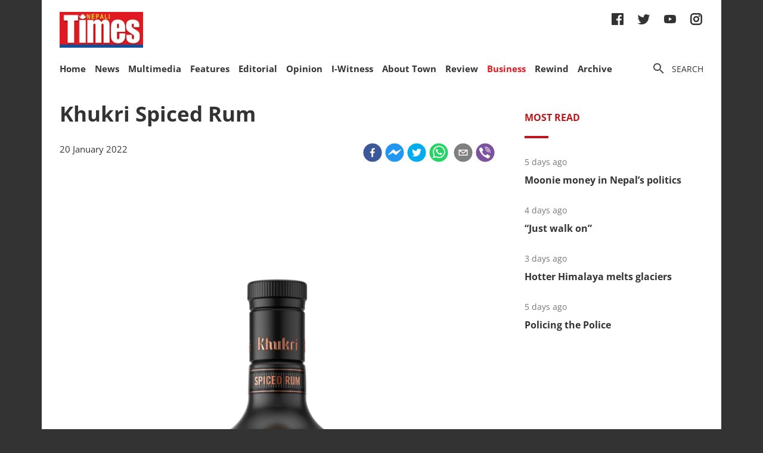

--- FILE ---
content_type: text/html; charset=utf-8
request_url: https://nepalitimes.com/business/khukri-spiced-rum
body_size: 28806
content:
<!DOCTYPE html><html><head><meta charSet="utf-8"/><meta name="viewport" content="initial-scale=1.0, width=device-width"/><title>Khukri Spiced Rum | Nepali Times</title><meta name="description" content=""/><meta property="og:title" content="Khukri Spiced Rum"/><meta property="og:type" content="article"/><meta property="og:url" content="https://nepalitimes.com/business/khukri-spiced-rum"/><meta property="og:description" content=""/><meta property="article:published_time" content="2022-01-20 10:14:15"/><meta property="og:locale" content="en"/><meta property="article:section" content="Business"/><meta name="author" content="Nepali Times"/><meta itemProp="name" content="Khukri Spiced Rum"/><meta name="twitter:widgets:theme" content="light"/><meta name="twitter:widgets:link-color" content="#98b96a"/><meta name="twitter:widgets:border-color" content="#98b96a"/><meta name="twitter:card" content="summary_large_image"/><meta name="twitter:site" content="@sourcefabric"/><meta name="twitter:creator" content="@sourcefabric"/><meta name="twitter:title" content="Khukri Spiced Rum"/><meta name="twitter:description" content=""/><meta property="og:image" content="https://publisher-publish.s3.eu-central-1.amazonaws.com/pb-nepalitimes/swp/asv65r/media/2022111410114_c3691d14fa229b35374f6e3008e2cafa17bb71630669f2999ea557aee1c3f423.jpg"/><meta property="og:image:height" content="600"/><meta property="og:image:width" content="1250"/><meta name="twitter:image" content="https://publisher-publish.s3.eu-central-1.amazonaws.com/pb-nepalitimes/swp/asv65r/media/2022111410114_c3691d14fa229b35374f6e3008e2cafa17bb71630669f2999ea557aee1c3f423.jpg"/><meta name="next-head-count" content="25"/><meta charSet="utf-8"/><meta http-equiv="Content-Type" content="text/html; charset=UTF-8"/><meta http-equiv="X-UA-Compatible" content="IE=edge,chrome=1"/><link rel="manifest" href="/manifest.json"/><meta name="mobile-web-app-capable" content="yes"/><meta name="apple-mobile-web-app-capable" content="yes"/><meta name="application-name" content="Nepali Times"/><meta name="apple-mobile-web-app-title" content="Nepali Times"/><meta name="google-site-verification" content="q7OhauCeH5kNFBR_QS-uh-LkrIJqyyAnAORu9opsz7I"/><meta name="msapplication-starturl" content="/"/><meta name="theme-color" content="#000000"/><link rel="icon" href="/favicon.ico"/><link rel="apple-touch-icon" sizes="180x180" href="/apple-icon-180x180.png"/><meta name="robots" content="index,follow"/><script src="https://cdn.onesignal.com/sdks/OneSignalSDK.js" async=""></script><script>window.OneSignal = window.OneSignal || []; OneSignal.push(function() { OneSignal.init({ appId: "b8c99dc7-d940-4489-b443-6e67be7bdf5c", safari_web_id: "web.onesignal.auto.1f7edc6b-077e-4a04-b244-6d0a0c671761",
     allowLocalhostAsSecureOrigin: true,
      notifyButton: {
        enable: true,
      }, }); });</script><script src="https://securepubads.g.doubleclick.net/tag/js/gpt.js" async=""></script><script>window.googletag = window.googletag || {}; window.googletag.cmd = window.googletag.cmd || [];</script><script id="google-analytics" strategy="afterInteractive">
                      (function(w,d,s,l,i){w[l]=w[l]||[];w[l].push({'gtm.start':
                      new Date().getTime(),event:'gtm.js'});var f=d.getElementsByTagName(s)[0],
                      j=d.createElement(s),dl=l!='dataLayer'?'&l='+l:'';j.async=true;j.src=
                      'https://www.googletagmanager.com/gtm.js?id='+i+dl;f.parentNode.insertBefore(j,f);
                      })(window,document,'script','dataLayer','GTM-PZXFTRW');
                    </script><script id="google-analytics" strategy="afterInteractive">
                      window.addEventListener('beforeinstallprompt', function() {dataLayer.push({event: 'pwaInstalled',});
                      window.addEventListener('nepalitimesAndroidAInstalled', function() {dataLayer.push({event: 'nepalitimesAndroidAInstalled',});
                    </script><link rel="amphtml" href="/business/khukri-spiced-rum?amp=1"/><link rel="preload" href="/_next/static/css/7b35c9412c8fd880.css" as="style"/><link rel="stylesheet" href="/_next/static/css/7b35c9412c8fd880.css" data-n-g=""/><link rel="preload" href="/_next/static/css/34530086db7724ba.css" as="style"/><link rel="stylesheet" href="/_next/static/css/34530086db7724ba.css" data-n-p=""/><noscript data-n-css=""></noscript><script defer="" nomodule="" src="/_next/static/chunks/polyfills-c67a75d1b6f99dc8.js"></script><script src="/_next/static/chunks/webpack-7d8ca486d315fa14.js" defer=""></script><script src="/_next/static/chunks/framework-5f4595e5518b5600.js" defer=""></script><script src="/_next/static/chunks/main-5c3618da0f296ad0.js" defer=""></script><script src="/_next/static/chunks/pages/_app-745b17d12e9a27df.js" defer=""></script><script src="/_next/static/chunks/05d954cf-53d6f5e5ab913232.js" defer=""></script><script src="/_next/static/chunks/53-bde5ed6d2fae8200.js" defer=""></script><script src="/_next/static/chunks/282-98db8b41ed0dc704.js" defer=""></script><script src="/_next/static/chunks/669-4fcdc9d706c1aa2a.js" defer=""></script><script src="/_next/static/chunks/986-c809480f32506c6d.js" defer=""></script><script src="/_next/static/chunks/239-6fdf0d9b7534b3e0.js" defer=""></script><script src="/_next/static/chunks/751-50beec46ce15c788.js" defer=""></script><script src="/_next/static/chunks/267-ea9bdc587b2bccdf.js" defer=""></script><script src="/_next/static/chunks/576-746f0533f713aa4c.js" defer=""></script><script src="/_next/static/chunks/626-99427b03271a8fea.js" defer=""></script><script src="/_next/static/chunks/pages/%5B...slug%5D-91eb236aa9b20b8b.js" defer=""></script><script src="/_next/static/UtoQxfmedoVyJIw5wV4T7/_buildManifest.js" defer=""></script><script src="/_next/static/UtoQxfmedoVyJIw5wV4T7/_ssgManifest.js" defer=""></script><style data-styled="" data-styled-version="5.3.11"></style><style id="jss-server-side"></style></head><body><div id="fb-root"></div><div id="__next" data-reactroot=""><div class="container"><div class="Toastify"></div><div><header class="head"><div class="head__top"></div><div class="head__middle"><span><a class="head__logo"><img src="/img/logo.png" width="164" alt=""/></a></span><div class="head__social"><ul class="links links--icon"><li><a href="https://www.facebook.com/nepalitimes" target="_BLANK"><img src="/img/social-fb.svg" alt=""/></a></li><li><a href="https://twitter.com/NepaliTimes" target="_BLANK"><img src="/img/social-tw.svg" alt=""/></a></li><li><a href="https://www.youtube.com/c/NepaliTimesVideo" target="_BLANK"><img src="/img/social-yt.svg" alt=""/></a></li><li><a href="https://www.instagram.com/nepalitimes/" target="_BLANK"><img src="/img/social-ig.svg" alt=""/></a></li></ul></div></div><div class="head__bottom"><div class="onScrollNavbar"><div class="navContainerWrap"><div class="navContainer"><div class="navContent"><nav class="nav"><a class="onScrollNavbar__logo" href="/"><img src="/img/logo-small.svg" width="40" alt=""/></a><ul><li><a class="" href="/">Home</a></li><li><a class="" href="/news">News</a></li><li><a class="" href="/multimedia">Multimedia</a></li><li><a class="" href="/here-now">Features</a></li><li><a class="" href="/editorial">Editorial</a></li><li><a class="" href="/opinion">Opinion</a></li><li><a class="" href="/iwitness">I-Witness</a></li><li><a class="" href="/about-town">About Town</a></li><li><a class="" href="/review">Review</a></li><li><a class="active" href="/business">Business</a></li><li><a class="" href="/Rewind">Rewind</a></li><li><a class="" href="https://archive.nepalitimes.com/issue_archive/list/2018">Archive</a></li></ul></nav></div></div></div></div><div class="navContainerWrap"><div class="navContainer"><div class="navContent"><nav class="nav"><span class="nav__ham"></span><ul data-cy="navigation" class="nav__head  "><li><a class="" href="/">Home</a></li><li><a class="" href="/news">News</a></li><li><a class="" href="/multimedia">Multimedia</a></li><li><a class="" href="/here-now">Features</a></li><li><a class="" href="/editorial">Editorial</a></li><li><a class="" href="/opinion">Opinion</a></li><li><a class="" href="/iwitness">I-Witness</a></li><li><a class="" href="/about-town">About Town</a></li><li><a class="" href="/review">Review</a></li><li><a class="active" href="/business">Business</a></li><li><a class="" href="/Rewind">Rewind</a></li><li><a class="" href="https://archive.nepalitimes.com/issue_archive/list/2018">Archive</a></li></ul></nav></div></div></div><nav><ul class="links links--icon"><li><a style="cursor:pointer"><img src="/img/icon-search.svg" alt=""/><span>Search</span></a></li></ul></nav></div></header></div><main class="main"><div style="opacity:0"><div class="ad marginBottom20 ad--center"><div id="div-gpt-ad-1624360268531-0"></div></div><div class="mainCols article"><div class="main--left"><div style="position:fixed;top:0;left:0;right:0;height:4px;z-index:999"><div style="height:4px;background:#f45555;width:0%"></div></div><article class="article__full"><h1 class="article__headline">Khukri Spiced Rum</h1><p class="article__lead"></p><div class="article__info"><div class="article__meta"><time class="article__time" dateTime="2022-01-20 10:14:15">20 January 2022</time></div><div class="article__social"><div class="article__social__item"><button aria-label="facebook" class="react-share__ShareButton article__social__item__share-btn" style="background-color:transparent;border:none;padding:0;font:inherit;color:inherit;cursor:pointer"><svg viewBox="0 0 64 64" width="32" height="32"><circle cx="32" cy="32" r="31" fill="#3b5998"></circle><path d="M34.1,47V33.3h4.6l0.7-5.3h-5.3v-3.4c0-1.5,0.4-2.6,2.6-2.6l2.8,0v-4.8c-0.5-0.1-2.2-0.2-4.1-0.2 c-4.1,0-6.9,2.5-6.9,7V28H24v5.3h4.6V47H34.1z" fill="white"></path></svg></button><div><span class="react-share__ShareCount article__social__item__share-count" url="https://nepalitimes.com/business/khukri-spiced-rum">0</span></div></div><div class="article__social__item"><button aria-label="facebookmessenger" class="react-share__ShareButton article__social__item__share-btn" style="background-color:transparent;border:none;padding:0;font:inherit;color:inherit;cursor:pointer"><svg viewBox="0 0 64 64" width="32" height="32"><circle cx="32" cy="32" r="31" fill="#2196F3"></circle><path d="M 53.066406 21.871094 C 52.667969 21.339844 51.941406 21.179688 51.359375 21.496094 L 37.492188 29.058594 L 28.867188 21.660156 C 28.339844 21.207031 27.550781 21.238281 27.054688 21.730469 L 11.058594 37.726562 C 10.539062 38.25 10.542969 39.09375 11.0625 39.613281 C 11.480469 40.027344 12.121094 40.121094 12.640625 39.839844 L 26.503906 32.28125 L 35.136719 39.679688 C 35.667969 40.132812 36.457031 40.101562 36.949219 39.609375 L 52.949219 23.613281 C 53.414062 23.140625 53.464844 22.398438 53.066406 21.871094 Z M 53.066406 21.871094" fill="white"></path></svg></button></div><div class="article__social__item"><button aria-label="twitter" class="react-share__ShareButton article__social__item__share-btn" style="background-color:transparent;border:none;padding:0;font:inherit;color:inherit;cursor:pointer"><svg viewBox="0 0 64 64" width="32" height="32"><circle cx="32" cy="32" r="31" fill="#00aced"></circle><path d="M48,22.1c-1.2,0.5-2.4,0.9-3.8,1c1.4-0.8,2.4-2.1,2.9-3.6c-1.3,0.8-2.7,1.3-4.2,1.6 C41.7,19.8,40,19,38.2,19c-3.6,0-6.6,2.9-6.6,6.6c0,0.5,0.1,1,0.2,1.5c-5.5-0.3-10.3-2.9-13.5-6.9c-0.6,1-0.9,2.1-0.9,3.3 c0,2.3,1.2,4.3,2.9,5.5c-1.1,0-2.1-0.3-3-0.8c0,0,0,0.1,0,0.1c0,3.2,2.3,5.8,5.3,6.4c-0.6,0.1-1.1,0.2-1.7,0.2c-0.4,0-0.8,0-1.2-0.1 c0.8,2.6,3.3,4.5,6.1,4.6c-2.2,1.8-5.1,2.8-8.2,2.8c-0.5,0-1.1,0-1.6-0.1c2.9,1.9,6.4,2.9,10.1,2.9c12.1,0,18.7-10,18.7-18.7 c0-0.3,0-0.6,0-0.8C46,24.5,47.1,23.4,48,22.1z" fill="white"></path></svg></button></div><div class="article__social__item"><button aria-label="whatsapp" class="react-share__ShareButton article__social__item__share-btn" style="background-color:transparent;border:none;padding:0;font:inherit;color:inherit;cursor:pointer"><svg viewBox="0 0 64 64" width="32" height="32"><circle cx="32" cy="32" r="31" fill="#25D366"></circle><path d="m42.32286,33.93287c-0.5178,-0.2589 -3.04726,-1.49644 -3.52105,-1.66732c-0.4712,-0.17346 -0.81554,-0.2589 -1.15987,0.2589c-0.34175,0.51004 -1.33075,1.66474 -1.63108,2.00648c-0.30032,0.33658 -0.60064,0.36247 -1.11327,0.12945c-0.5178,-0.2589 -2.17994,-0.80259 -4.14759,-2.56312c-1.53269,-1.37217 -2.56312,-3.05503 -2.86603,-3.57283c-0.30033,-0.5178 -0.03366,-0.80259 0.22524,-1.06149c0.23301,-0.23301 0.5178,-0.59547 0.7767,-0.90616c0.25372,-0.31068 0.33657,-0.5178 0.51262,-0.85437c0.17088,-0.36246 0.08544,-0.64725 -0.04402,-0.90615c-0.12945,-0.2589 -1.15987,-2.79613 -1.58964,-3.80584c-0.41424,-1.00971 -0.84142,-0.88027 -1.15987,-0.88027c-0.29773,-0.02588 -0.64208,-0.02588 -0.98382,-0.02588c-0.34693,0 -0.90616,0.12945 -1.37736,0.62136c-0.4712,0.5178 -1.80194,1.76053 -1.80194,4.27186c0,2.51134 1.84596,4.945 2.10227,5.30747c0.2589,0.33657 3.63497,5.51458 8.80262,7.74113c1.23237,0.5178 2.1903,0.82848 2.94111,1.08738c1.23237,0.38836 2.35599,0.33657 3.24402,0.20712c0.99159,-0.15534 3.04985,-1.24272 3.47963,-2.45956c0.44013,-1.21683 0.44013,-2.22654 0.31068,-2.45955c-0.12945,-0.23301 -0.46601,-0.36247 -0.98382,-0.59548m-9.40068,12.84407l-0.02589,0c-3.05503,0 -6.08417,-0.82849 -8.72495,-2.38189l-0.62136,-0.37023l-6.47252,1.68286l1.73463,-6.29129l-0.41424,-0.64725c-1.70875,-2.71846 -2.6149,-5.85116 -2.6149,-9.07706c0,-9.39809 7.68934,-17.06155 17.15993,-17.06155c4.58253,0 8.88029,1.78642 12.11655,5.02268c3.23625,3.21036 5.02267,7.50812 5.02267,12.06476c-0.0078,9.3981 -7.69712,17.06155 -17.14699,17.06155m14.58906,-31.58846c-3.93529,-3.80584 -9.1133,-5.95471 -14.62789,-5.95471c-11.36055,0 -20.60848,9.2065 -20.61625,20.52564c0,3.61684 0.94757,7.14565 2.75211,10.26282l-2.92557,10.63564l10.93337,-2.85309c3.0136,1.63108 6.4052,2.4958 9.85634,2.49839l0.01037,0c11.36574,0 20.61884,-9.2091 20.62403,-20.53082c0,-5.48093 -2.14111,-10.64081 -6.03239,-14.51915" fill="white"></path></svg></button><div class="article__social__item__share-count"> </div></div><div class="article__social__item"><button aria-label="email" class="react-share__ShareButton article__social__item__share-btn" style="background-color:transparent;border:none;padding:0;font:inherit;color:inherit;cursor:pointer"><svg viewBox="0 0 64 64" width="32" height="32"><circle cx="32" cy="32" r="31" fill="#7f7f7f"></circle><path d="M17,22v20h30V22H17z M41.1,25L32,32.1L22.9,25H41.1z M20,39V26.6l12,9.3l12-9.3V39H20z" fill="white"></path></svg></button></div><div class="article__social__item"><button aria-label="viber" class="react-share__ShareButton article__social__item__share-btn" style="background-color:transparent;border:none;padding:0;font:inherit;color:inherit;cursor:pointer"><svg viewBox="0 0 64 64" width="32" height="32"><circle cx="32" cy="32" r="31" fill="#7C529E"></circle><path d="m31.0,12.3c9.0,0.2 16.4,6.2 18.0,15.2c0.2,1.5 0.3,3.0 0.4,4.6a1.0,1.0 0 0 1 -0.8,1.2l-0.1,0a1.1,1.1 0 0 1 -1.0,-1.2l0,0c-0.0,-1.2 -0.1,-2.5 -0.3,-3.8a16.1,16.1 0 0 0 -13.0,-13.5c-1.0,-0.1 -2.0,-0.2 -3.0,-0.3c-0.6,-0.0 -1.4,-0.1 -1.6,-0.8a1.1,1.1 0 0 1 0.9,-1.2l0.6,0l0.0,-0.0zm10.6,39.2a19.9,19.9 0 0 1 -2.1,-0.6c-6.9,-2.9 -13.2,-6.6 -18.3,-12.2a47.5,47.5 0 0 1 -7.0,-10.7c-0.8,-1.8 -1.6,-3.7 -2.4,-5.6c-0.6,-1.7 0.3,-3.4 1.4,-4.7a11.3,11.3 0 0 1 3.7,-2.8a2.4,2.4 0 0 1 3.0,0.7a39.0,39.0 0 0 1 4.7,6.5a3.1,3.1 0 0 1 -0.8,4.2c-0.3,0.2 -0.6,0.5 -1.0,0.8a3.3,3.3 0 0 0 -0.7,0.7a2.1,2.1 0 0 0 -0.1,1.9c1.7,4.9 4.7,8.7 9.7,10.8a5.0,5.0 0 0 0 2.5,0.6c1.5,-0.1 2.0,-1.8 3.1,-2.7a2.9,2.9 0 0 1 3.5,-0.1c1.1,0.7 2.2,1.4 3.3,2.2a37.8,37.8 0 0 1 3.1,2.4a2.4,2.4 0 0 1 0.7,3.0a10.4,10.4 0 0 1 -4.4,4.8a10.8,10.8 0 0 1 -1.9,0.6c-0.7,-0.2 0.6,-0.2 0,0l0.0,0l0,-0.0zm3.1,-21.4a4.2,4.2 0 0 1 -0.0,0.6a1.0,1.0 0 0 1 -1.9,0.1a2.7,2.7 0 0 1 -0.1,-0.8a10.9,10.9 0 0 0 -1.4,-5.5a10.2,10.2 0 0 0 -4.2,-4.0a12.3,12.3 0 0 0 -3.4,-1.0c-0.5,-0.0 -1.0,-0.1 -1.5,-0.2a0.9,0.9 0 0 1 -0.9,-1.0l0,-0.1a0.9,0.9 0 0 1 0.9,-0.9l0.1,0a14.1,14.1 0 0 1 5.9,1.5a11.9,11.9 0 0 1 6.5,9.3c0,0.1 0.0,0.3 0.0,0.5c0,0.4 0.0,0.9 0.0,1.5l0,0l0.0,0.0zm-5.6,-0.2a1.1,1.1 0 0 1 -1.2,-0.9l0,-0.1a11.3,11.3 0 0 0 -0.2,-1.4a4.0,4.0 0 0 0 -1.5,-2.3a3.9,3.9 0 0 0 -1.2,-0.5c-0.5,-0.1 -1.1,-0.1 -1.6,-0.2a1.0,1.0 0 0 1 -0.8,-1.1l0,0l0,0a1.0,1.0 0 0 1 1.1,-0.8c3.4,0.2 6.0,2.0 6.3,6.2a2.8,2.8 0 0 1 0,0.8a0.8,0.8 0 0 1 -0.8,0.7l0,0l0.0,-0.0z" fill="white"></path></svg></button></div></div></div><div class="ad marginTop20 marginBottom20 ad--center"><div id="div-gpt-ad-1688114862976-0"></div></div><div class="adsGroup adsGroup--spaceBetween"><div class="ad marginBottom20"><div id="div-gpt-ad-1624361432555-0"></div></div><div class="ad marginBottom20"><div id="div-gpt-ad-1624362147933-0"></div></div><div class="ad marginBottom20"><div id="div-gpt-ad-1624362341555-0"></div></div><div class="ad marginBottom20"><div id="div-gpt-ad-1624362521295-0"></div></div></div><div class="article__text" data-cy="articleBody"><img width="3000" height="4320" src="https://superdesk-pro-c.s3.amazonaws.com/sd-nepalitimes/2022111410114/637204ef9c7e80680e0b288cjpeg.jpg" alt=""><p>Following its successes in Korea and Japan, Khukri is introducing its Spiced Rum in Nepal as well. The rum had its trial in Butwal and Bhairawa where consumers preferred to mix it with cola or have it neat. The company is making a limited release of the rum this year. “This is a premium product, its taste and quality is of the highest standard,” says Subash Lamichane of The Nepal Distilleries.&nbsp;</p></p></div><div class="ad marginBottom30 ad--center"><div id="div-gpt-ad-1624362939339-0"></div></div><div class="adsGroup adsGroup--spaceBetween"><div class="ad marginBottom20"><div id="div-gpt-ad-1624365045988-0"></div></div><div class="ad marginBottom20"><div id="div-gpt-ad-1624368302063-0"></div></div><div class="ad marginBottom20"><div id="div-gpt-ad-1624368505561-0"></div></div><div class="ad marginBottom20"><div id="div-gpt-ad-1624369000323-0"></div></div></div></article><div class="adsGroup"><div class="ad marginBottom20"><div id="div-gpt-ad-1624370674186-0"></div></div><div class="ad marginBottom20"><div id="div-gpt-ad-1624371848224-0"></div></div></div><span></span></div><div class="main--right"><div class="ad marginBottom20"><div id="div-gpt-ad-1623678396750-0"></div></div><div class="tabs marginBottom90"><ul class="tabs__nav"><li>Most read</li></ul><div class="tabs__content"><article class="briefList"><span class="briefList__kicker">5 days ago</span><h3 class="briefList__hdl"><a href="/here-now/moonie-money-in-nepal-s-politics">Moonie money in Nepal’s politics</a></h3></article><article class="briefList"><span class="briefList__kicker">4 days ago</span><h3 class="briefList__hdl"><a href="/review/just-walk-on">“Just walk on”</a></h3></article><article class="briefList"><span class="briefList__kicker">2 days ago</span><h3 class="briefList__hdl"><a href="/multimedia/hotter-himalaya-melts-glaciers">Hotter Himalaya melts glaciers</a></h3></article><article class="briefList"><span class="briefList__kicker">5 days ago</span><h3 class="briefList__hdl"><a href="/opinion/guest-editorial/policing-the-police">Policing the Police</a></h3></article></div></div><div class="ad marginBottom20"><div id="div-gpt-ad-1645613830928-0"></div></div><div class="ad marginBottom20"><div id="div-gpt-ad-1645614651865-0"></div></div><div class="ad marginBottom20"><div id="div-gpt-ad-1645615205397-0"></div></div></div></div></div></main><footer class="footer"><div class="footer__wrap"><a href="#" class="footer__logo"><img src="/img/logo.png" alt=""/></a><div class="footer__social"><ul class="links links--icon"><li><a href="https://www.facebook.com/nepalitimes" target="_BLANK"><img src="/img/social-fb-white.svg" alt=""/></a></li><li><a href="https://twitter.com/NepaliTimes" target="_BLANK"><img src="/img/social-tw-white.svg" alt=""/></a></li><li><a href="https://www.youtube.com/c/NepaliTimesVideo" target="_BLANK"><img src="/img/social-yt-white.svg" alt=""/></a></li><li><a href="https://www.instagram.com/nepalitimes/" target="_BLANK"><img src="/img/social-ig-white.svg" alt=""/></a></li></ul></div><p>© <!-- -->2026<!-- --> Nepali Times <br/><span>All rights reserved</span></p></div><div class="footer__nav"><div class="navContainerWrap"><div class="navContainer"><div class="navContent"><nav class="nav"><span class="nav__ham"></span><ul data-cy="navigation" class="nav__head  "><li><a class="" href="https://himalmedia.com/">Himalmedia</a></li><li><a class="" href="/about">About us</a></li><li><a class="" href="/privacy">Privacy Policy</a></li><li><a class="" href="/terms">Terms of Use</a></li><li><a class="" href="/reach">Contact</a></li></ul></nav></div></div></div></div></footer></div></div><noscript><iframe src="https://www.googletagmanager.com/ns.html?id=GTM-PZXFTRW" height="0" width="0" title="googleTagManagerNoScript" style="display:none;visibility:hidden"></iframe></noscript><script id="__NEXT_DATA__" type="application/json">{"props":{"pageProps":{"dehydratedState":{"mutations":[],"queries":[{"state":{"data":{"id":4675,"body":"\u003cimg width=\"3000\" height=\"4320\" src=\"https://superdesk-pro-c.s3.amazonaws.com/sd-nepalitimes/2022111410114/637204ef9c7e80680e0b288cjpeg.jpg\" alt=\"\"\u003e\u003cp\u003eFollowing its successes in Korea and Japan, Khukri is introducing its Spiced Rum in Nepal as well. The rum had its trial in Butwal and Bhairawa where consumers preferred to mix it with cola or have it neat. The company is making a limited release of the rum this year. “This is a premium product, its taste and quality is of the highest standard,” says Subash Lamichane of The Nepal Distilleries.\u0026nbsp;\u003c/p\u003e","comments_count":0,"lead":null,"paywall_secured":false,"published_at":"2022-01-20T10:14:15","updated_at":"2022-11-14T09:27:55","slug":"khukri-spiced-rum","title":"Khukri Spiced Rum","locale":"en","swp_article_metadata":{"profile":"News","byline":null},"swp_route":{"id":9,"name":"Business","staticprefix":"/business"},"swp_article_authors":[],"swp_article_extra":[{"embed":null,"field_name":"original_article_url","value":"https://www.nepalitimes.com/business/khukri-spiced-rum/"}],"swp_article_feature_media":{"description":" ","renditions":[{"name":"original","width":3000,"height":4320,"image":{"asset_id":"2022111410114_637204ef9c7e80680e0b288cjpeg","file_extension":"jpg","variants":["webp"]}},{"name":"674x448","width":674,"height":448,"image":{"asset_id":"2022111410114_38b3aebe73b86d2ffc03f4ba61cca33546fe884c684e56e3884895db9ddc99af","file_extension":"jpg","variants":["webp"]}},{"name":"610x380","width":610,"height":380,"image":{"asset_id":"2022111410114_abe1abf7fd3a3e3735aa76b6f310b5d199319178e1dfbedde159869647626cf0","file_extension":"jpg","variants":["webp"]}},{"name":"500x500","width":500,"height":500,"image":{"asset_id":"2022111410114_bdc3acf2bbeef0739cbee719d2119a4a6158f93f30dffc022ae8b2305b8e3c14","file_extension":"jpg","variants":["webp"]}},{"name":"400x266","width":400,"height":266,"image":{"asset_id":"2022111410114_feb80acb768fafafebae4bcd1e64f0a70ce9b9b14e8cc8b00924abef81e44f58","file_extension":"jpg","variants":["webp"]}},{"name":"400x240","width":400,"height":240,"image":{"asset_id":"2022111410114_34c85f0ab91e358ac35381c3a12f654797eed31d4793d99d5c72670fe89a5c07","file_extension":"jpg","variants":["webp"]}},{"name":"400x203","width":400,"height":203,"image":{"asset_id":"2022111410114_41108f8fe66d5a199a71b3d0ceaefb75242626a88f24ea46a6f0d7bf4408e11f","file_extension":"jpg","variants":["webp"]}},{"name":"301x200","width":301,"height":200,"image":{"asset_id":"2022111410114_21724af938a6ae0b0c4231bfec587df7dce4d30c3fdf7e8b6e04f9d222a0c2fb","file_extension":"jpg","variants":["webp"]}},{"name":"1250x600","width":1250,"height":600,"image":{"asset_id":"2022111410114_c3691d14fa229b35374f6e3008e2cafa17bb71630669f2999ea557aee1c3f423","file_extension":"jpg","variants":["webp"]}},{"name":"1084x550","width":1084,"height":550,"image":{"asset_id":"2022111410114_a419e5721e65cea5bd8a2928c75622a5a8fad9c0d2b5b40a542c83e9f285bcc2","file_extension":"jpg","variants":["webp"]}}]},"swp_slideshows":[],"swp_article_keywords":[],"swp_article_related":[],"swp_article_seo_metadata":null,"related_articles":[],"ampBody":"\u003carticle\u003e\u003cfigure\u003e\u003camp-img width=\"3000\" height=\"4320\" layout=\"responsive\" src=\"https://superdesk-pro-c.s3.amazonaws.com/sd-nepalitimes/2022111410114/637204ef9c7e80680e0b288cjpeg.jpg\"\u003e\u003c/amp-img\u003e\u003c/figure\u003e\u003cp\u003eFollowing its successes in Korea and Japan, Khukri is introducing its Spiced Rum in Nepal as well. The rum had its trial in Butwal and Bhairawa where consumers preferred to mix it with cola or have it neat. The company is making a limited release of the rum this year. “This is a premium product, its taste and quality is of the highest standard,” says Subash Lamichane of The Nepal Distilleries. \u003c/p\u003e\u003c/article\u003e"},"dataUpdateCount":1,"dataUpdatedAt":1769559376772,"error":null,"errorUpdateCount":0,"errorUpdatedAt":0,"fetchFailureCount":0,"fetchFailureReason":null,"fetchMeta":null,"isInvalidated":false,"status":"success","fetchStatus":"idle"},"queryKey":["article",4675],"queryHash":"[\"article\",4675]"},{"state":{"data":{"metadata":{"aggregate":{"totalCount":25,"currentPage":1,"perPage":4,"pagesCount":7}},"items":[{"id":9099,"comments_count":0,"lead":null,"paywall_secured":false,"published_at":"2026-01-23T03:52:20","slug":"moonie-money-in-nepal-s-politics","title":"Moonie money in Nepal’s politics","body":"\u003cp\u003eLeaked letters from Korea’s Unification Church have revealed its extensive involvement in buying political and media influence worldwide, including links to Nepal’s parties and politicians.\u003c/p\u003e \u003cp\u003eDocuments obtained by the \u003ca href=\"https://newstapa.org/eng\"\u003eKorean Centre for Investigative Journalism\u003c/a\u003e (Newstapa) and \u003ca href=\"https://dunia-asia.org/leaked-true-mother-report-exposes-unification-church-influence-in-nepal-and-north-korea-outreach/\"\u003eDunia\u003c/a\u003e contain correspondence to and from the controversial religious movement whose leader, 82-year-old \u003ca href=\"https://www.koreatimes.co.kr/southkorea/politics/20251216/explainer-who-is-han-hak-ja-true-mother-at-center-of-unification-church-scandals\"\u003eHak Ja Han\u003c/a\u003e, is currently on trial in Seoul for allegedly bribing the wife and associates of disgraced former president Yoon Suk Yeol.\u0026nbsp;\u003c/p\u003e \u003cp\u003eThe letters and direct messages referenced in the investigation mention three former prime ministers: Madhav Kumar Nepal who has now joined the Nepali Communist Party, K P Oli of the Communist Party of Nepal UML (Unified Marxist-Leninist), and former Maoist ideologue Baburam Bhattarai.\u0026nbsp;\u003c/p\u003e \u003cp\u003eThe documents detail financial support from the Unification Church (now known as Family Federation for World Peace and Unification) to Nepal Paribar Dal (Nepal Family Party) and its founder \u003ca href=\"https://reviewnepal.com/national/dhakal-reelected-as-chair-of-pariwar-dal.html\"\u003eEk Nath Dhakal,\u003c/a\u003e who is a staunch ally of the UML. On Sunday, Dhakal signed an MoU with K P Oli of the UML to cooperate in the March election and beyond.\u003c/p\u003e \u003cp\u003eThe leaked correspondence concerning Nepal spans the period between the \u003ca href=\"https://archive.nepalitimes.com/article/nation/elections-of-by-for-men,4038\"\u003efirst federal elections in 2017\u003c/a\u003e till the 2022 polls and contains emails between Dhakal and Yong Jeong Shik, Regional President for Asia of the Unification Church, with urgent requests for funds for campaigning and to support the UML.\u0026nbsp;\u003c/p\u003e \u003c!-- EMBED START Image {id: \"editor_5\"} --\u003e \u003cfigure\u003e \u003cimg src=\"https://publisher-publish.s3.eu-central-1.amazonaws.com/pb-nepalitimes/swp/asv65r/media/20260124080120_63bb0a555b9f0676b1301b7a71e9cefda7f3eb69e5fa0ff1249a1bbeec0c17bf.png\" data-media-id=\"editor_5\" data-image-id=\"20260124080120_63bb0a555b9f0676b1301b7a71e9cefda7f3eb69e5fa0ff1249a1bbeec0c17bf\" data-rendition-name=\"original\" width=\"1280\" height=\"598\" loading=\"lazy\" alt=\"Moonie money in Nepal's politics NT\"\u003e \u003c/figure\u003e \u003c!-- EMBED END Image {id: \"editor_5\"} --\u003e \u003cp\u003e‘Regarding funding, I am truly sorry, but a minimum of $500,000 is required,’ one of the messages to Yong in the report says. ‘Furthermore, as the election is scheduled for December 7th [2017], I would be very grateful if I could receive it as soon as possible. The initial $500,000 was used for overall election expenses, and the additional $500,000 is intended for campaign activities for the Family Party and supporting key leaders.’\u003c/p\u003e \u003cp\u003eIn addition, there are also letters requesting an additional $20,000 per month in ‘maintenance costs for the Nepal Family Party and preparations for the\u003ca href=\"http://nepalitimes.com/banner/nepals-parties-forge-new-pre-poll-alliances\"\u003e 2022 election\u003c/a\u003e’.\u0026nbsp;\u003c/p\u003e \u003cp\u003eAsked for a reaction to the allegations, Govinda Nath Mishra of the Nepal Paribar Party said: “This is an unnecessary smear campaign against our party. Parties doing good work are always linked to some foreign powers in Nepal to discredit them.”\u003c/p\u003e \u003cp\u003eEk Nath Dhakal has also denied that his party’s affiliation with the UML has anything to do with Unification Church donations. \u003ca href=\"https://archive.nepalitimes.com/article/nation/Korean-movement-in-Nepal,2962\"\u003eHe told Nepali Times in an interview in 2016\u003c/a\u003e: “The party has links to all faiths, as it has with the unification movement. The Nepal Family Party is a kind of conservative party with a manifesto that promotes family values, interfaith dialogue and harmony. There are 11 political parties supporting Prime Minister Oli. Nepal Family Party is just one of them.”\u003c/p\u003e \u003cdiv class=\"embed-block\"\u003e\u003cdiv\u003e\u003cdiv style=\"left: 0; width: 100%; height: 0; position: relative; padding-bottom: 56.25%;\"\u003e\u003ciframe src=\"https://cdn.iframe.ly/api/iframe?url=https%3A%2F%2Fwww.youtube.com%2Fembed%2FMcGp_Mn4fwA%3Fsi%3DM3bVjAnbnelwKwAl\u0026key=87ca3314a9fa775b5c3a7726100694b0\" style=\"top: 0; left: 0; width: 100%; height: 100%; position: absolute; border: 0;\" allowfullscreen scrolling=\"no\" allow=\"accelerometer *; clipboard-write *; encrypted-media *; gyroscope *; picture-in-picture *; web-share *;\"\u003e\u003c/iframe\u003e\u003c/div\u003e\u003c/div\u003e\u003c/div\u003e \u003cp\u003eIn another update to Yong, Dhakal describes the UML’s election campaign in 2017 as ‘proceeding very successfully … it appears certain the Unified Marxist-Leninist will achieve a landslide victory’. Dhakal was not contesting directly as a candidate, but piggybacking on the UML \u003ca href=\"https://nepalitimes.com/news/house-of-cards-6alq6pvi\"\u003ewhich had put him on the proportional representation list\u003c/a\u003e, ostensibly in return for campaign financing.\u003c/p\u003e \u003cp\u003eHe continues: ‘It is certain that I will be elected as a proportional representation member of the National Assembly due to a shortage of female candidates. I discussed the possibility of my election with Prime Minister Madhav and Prime Minister K P Oli … both have confirmed that I could be moved from 5th place [on the PR list] to 1st or 2nd if necessary.’\u0026nbsp;\u003c/p\u003e \u003cp\u003eAfter the 2017 election, the UML formed a coalition with the Maoists and Prime Minister Oli appointed Dhakal Minister for Peace and Reconstruction overseeing Nepal’s post-conflict and post-earthquake activities.\u003c/p\u003e \u003cp\u003eDuring his tenure, Dhakal organised an ‘\u003ca href=\"http://www.xinhuanet.com/english/2018-12/01/c_137644390.htm\"\u003eAsia-Pacific Summit 2018\u003c/a\u003e’ in Kathmandu presided over by Hak Ja Han, wife of Rev Sun Myung Moon, founder of the Unification Church and Universal Peace Federation (UPF). The couple are known in the movement as ‘True Parents’ and Hak Ja Han is referred to as ‘True Mother’.\u003c/p\u003e \u003cp\u003eOli addressed the Kathmandu summit which was attended by 1,500 delegates, including Burmese leader Aung San Suu Kyi and Cambodian Prime Minister Hun Sen. The \u003ca href=\"https://theannapurnaexpress.com/story/15201/\"\u003egathering drew criticism\u003c/a\u003e for being a proselytisation exercise, prompting Oli to decline attending a ‘blessing’ ceremony by Hak Ja Han.\u0026nbsp;\u003c/p\u003e \u003cp\u003eEver since, the ‘Holy Wine’ has entered Nepal's political lexicon, and is still used derogatorily to label politicians involved.\u0026nbsp;\u003c/p\u003e \u003cp\u003eNepal Paribar Party’s Govinda Nath Mishra says: “Ek Nath Dhakal has become a member of the House of Representatives twice, and our party has since its inception been close to the UML. We are just continuing that cooperation for this election as well.”\u003c/p\u003e \u003c!-- EMBED START Image {id: \"editor_12\"} --\u003e \u003cfigure\u003e \u003cimg src=\"https://publisher-publish.s3.eu-central-1.amazonaws.com/pb-nepalitimes/swp/asv65r/media/20260124080120_49ed56931f2bd97d75a5c9604e2d4f5cd3474177b302b13db5df2ccbe63994dd.png\" data-media-id=\"editor_12\" data-image-id=\"20260124080120_49ed56931f2bd97d75a5c9604e2d4f5cd3474177b302b13db5df2ccbe63994dd\" data-rendition-name=\"original\" width=\"1318\" height=\"1204\" loading=\"lazy\" alt=\"Moonie money in Nepal's politics NT\"\u003e \u003c/figure\u003e \u003c!-- EMBED END Image {id: \"editor_12\"} --\u003e \u003cp\u003eThe Unification Church has said that the leaked documents are not authentic and were unofficial records created by former Director General of the Unification Church’s International Headquarters Yun Young Ho to ‘flaunt his influence’. The Japanese branch of the Unification Church said in a statement this week: ‘After reviewing the documents believed to be the report in question, we have found factual inaccuracies were added or content modified.’\u003c/p\u003e \u003cp\u003eMilan Kumari Rajbanshi, deputy General-Secretary of the Nepal Paribar Party and former MP denied her party was funded by any outside source, and she was no aware of any correspondence between Dhakal and anyone else.\u0026nbsp;\u003c/p\u003e \u003cp\u003eShe told Nepali Times: “After the September street protests we spoke to many political parties, including GenZ activists, but the UML was the closest to our values.” Rajbanshi will be campaigning in Jhapa-5 on behalf of K P Oli who will be contesting against former Kathmandu mayor Balen Shah.\u003c/p\u003e \u003cp\u003eThe Newstapa leak show Dhakal and the Unification Church worked behind the scenes in the 2017 election to influence the \u0026nbsp;elections. One email from Dhakal references this: ‘(If) we can secure a majority in next year’s general election … our wish is to educate all parliamentarians for two years until 2020 and create a constitution centred on Cheon Il Guk.’\u003c/p\u003e \u003cp\u003eCheon Il Guk (천일국) means ‘One Heavenly Kingdom’ and is the vision of a spiritual nation proclaimed by Sun Myung Moon and his Unification Church, and emphasises family values instead of individualism for global unity under a ‘Heavenly Parent’.\u0026nbsp;\u003c/p\u003e \u003cp\u003eThe emails reveal that the Church was planning to convince Madhav Nepal and K P Oli to take all 150 coalition legislators to Bangkok to introduce them to its beliefs. That trip did not materialise, but the Church had earlier taken 20 Communist MPs to the Philippines and Thailand for ‘principle education’.\u0026nbsp;\u003c/p\u003e \u003cp\u003eIn another email to Yong Jeong Shik, Dhakal describes Baburam Bhattarai as being ‘disillusioned with communism’ and that he proposed ‘gathering all minority parties to join the Family Party’. Bhattarai left the Maoists and is contesting from the Pragatisheel Loktantrik Party from his Gorkha constituency in March.\u003c/p\u003e \u003cp\u003eDespite its connections with Nepal’s Communists, the Unification Church is known to support conservative politics around the world including through ownership of media like \u003ca href=\"https://www.washingtontimes.com/\"\u003eThe Washington Times\u003c/a\u003e newspaper.\u0026nbsp;\u003c/p\u003e \u003cp\u003eFounder Sun Myung Moon was deeply involved in pushing for Korean unification, and the Church has worked with Asian countries that have ties with North Korea.\u003c/p\u003e \u003cp\u003eDocuments show that the Unification Church had tried to get then UML Chair Madhav Kumar Nepal to Pyongyang, but the Nepal government supposedly under pressure from the South Korean, Japanese and US ambassadors got him to call it off. Madhav Nepal had also insisted that he meet Kim Jong Un, but the North Korean side had said it was not possible.\u003c/p\u003e \u003cp\u003eBut after Nepal left the UML to form the Communist Party of Nepal (Unified Socialist) he met the North Korean Ambassador in the presence of Ek Nath Dhakal to plan a visit in order to work towards Korean unification. A 11-member delegation composed of Nepal, Dhakal, MPs and a newspaper publisher visited North Korea in 2017 (pictured below).\u003c/p\u003e \u003c!-- EMBED START Image {id: \"editor_14\"} --\u003e \u003cfigure\u003e \u003cimg src=\"https://publisher-publish.s3.eu-central-1.amazonaws.com/pb-nepalitimes/swp/asv65r/media/20260123040128_6690244be7aa18e24a4aef825935a7afcaa893b40191f712ab498105e06aaf51.jpg\" data-media-id=\"editor_14\" data-image-id=\"20260123040128_6690244be7aa18e24a4aef825935a7afcaa893b40191f712ab498105e06aaf51\" data-rendition-name=\"original\" width=\"2201\" height=\"1148\" loading=\"lazy\" alt=\"Moonie money in Nepal's politics NT\"\u003e \u003c/figure\u003e \u003c!-- EMBED END Image {id: \"editor_14\"} --\u003e \u003cp\u003e\u003cb\u003eMETICULOUS ARCHIVE\u003c/b\u003e\u003c/p\u003e \u003cp\u003eAn extract from correspondence is indicative of the former prime minister’s links to the Unification Church: ‘Madhav Kumar Nepal … maintains a very close relationship with us and could become Prime Minister again at any time. There is no one who knows us as well or respects the Parents as much as former Prime Minister Madhav does … he is someone who regards the True Parents like God.’\u003c/p\u003e \u003cp\u003eThe internal documents of the Unification Church obtained by Newstapa is called the ‘TM [True Mother] Special Report’ and appears to have been prepared for Hak Ja Han. The 3,212-page text provides a chronological account of the Church’s management of politicians internationally, its handling donations, and plans to expand political influence through its affiliated media outlets.\u003c/p\u003e \u003cp\u003eThe document is a meticulous archive apparently compiled by Yun Young Ho, the former Director General of the Unification Church’s International Headquarters, the organisation’s second-in-command.\u0026nbsp;\u003c/p\u003e \u003cp\u003eThis suggests church affairs were reported directly to Hak Ja Han. Korean investigators are now focusing on whether Han merely received these reports or issued specific directives based on them.\u003c/p\u003e \u003cp\u003eYun testified during the trial in Seoul that the Church’s regional leaders and local partners would send daily field reports which he would synthesise into a ‘Special Report’ format to provide oral briefings to Han.\u003c/p\u003e \u003cp\u003eHak Ja Han therefore may have been personally involved in the Church’s operations in granular detail. Korean special prosecutors are viewing these documents as critical evidence in her trial to prove that she was directly involved in political lobbying.\u003c/p\u003e \u003cp\u003eLast week, during a hearing on the Hak Ja Han bribery case, a regional Church leader admitted to personally drafting segments of the ‘True Parents Correspondence Report’ featured in the document.\u003c/p\u003e \u003cp\u003eThe ‘TM Special Report’ appears to be a compilation of internal documents reprocessed into a single file and includes emails and direct messaging. Certain periods are missing, leading to gaps in the narrative, raising the possibility that specific portions of the report may have been selectively curated or redacted. \u0026nbsp;\u003c/p\u003e \u003ch2\u003e\u003cb\u003eBoth Koreas in Nepal\u003c/b\u003e\u003c/h2\u003e \u003c!-- EMBED START Image {id: \"editor_15\"} --\u003e \u003cfigure\u003e \u003cimg src=\"https://publisher-publish.s3.eu-central-1.amazonaws.com/pb-nepalitimes/swp/asv65r/media/2026012304018_962b3169d725dbd3dc820aab16a6ab8d3a083b55174558003d4ccfe97fe7789e.jpg\" data-media-id=\"editor_15\" data-image-id=\"2026012304018_962b3169d725dbd3dc820aab16a6ab8d3a083b55174558003d4ccfe97fe7789e\" data-rendition-name=\"original\" width=\"1750\" height=\"1168\" loading=\"lazy\" alt=\"Moonie money in Nepal's politics NT\"\u003e \u003c/figure\u003e \u003c!-- EMBED END Image {id: \"editor_15\"} --\u003e \u003cp\u003eBuddhism spread northwards across the Himalaya from Nepal to China and Korea 1,000 years ago, but in the past decades two of Korea’s powerful ideologies have come to Nepal.\u003c/p\u003e \u003cp\u003eNepal’s leftist movement, most notably the Nepal Workers Peasants Party (NWPP) \u003ca href=\"https://archive.nepalitimes.com/article/nation/Bhaktapur-dear-leader,3010\"\u003einspired by North Korea’s Kim Il Sung’s Juche Idea\u003c/a\u003e espouses a nationalist agenda, and has a strong base in Bhaktapur. Meanwhile, South Korea’s Unification Church of Sun Myung Moon has influenced Nepal’s political, administrative and religious spheres.\u0026nbsp;\u003c/p\u003e \u003cp\u003eAfter establishment of Moon’s Universal Peace Federation (UPF) in 2005, the Church has a sizable presence in Nepal. The movement’s leader is Ek Nath Dhakal of the Nepal Paribar Party (right) who is affiliated with the UML and even served as a minister in a UML-Maoist coalition after being nominated as a PR member to Parliament.\u0026nbsp;\u003c/p\u003e \u003cp\u003e\u003ca href=\"https://archive.nepalitimes.com/article/nation/Korean-movement-in-Nepal,2962\"\u003eHe told this paper in 2016\u003c/a\u003e: “I am a Hindu, associated with the Unification Movement.\u003c/p\u003e \u003cp\u003eThe UPF staged one of its mass weddings at Dashrath Stadium in Kathmandu in 2017 (right). The movement recruits public figures like former president Bidya Devi Bhandari, Madhav Kumar Nepal and others as Ambassadors for Peace. Before he died in 2012 at age 92, Rev Moon had picked Nepal as a ‘model peace nation of God’. The Church says it embraces all religions, and does not even display the Christian cross at its places of worship.\u0026nbsp;\u003c/p\u003e \u003cp\u003eWhile young Nepalis follow South Korean pop culture fever, in Bhaktapur it is Kim Il Sung’s Juche Idea that is the dominant ideology. The Nepal Workers Peasants Party has won just about every district and local election from Bhaktapur, not so much for its politics, but because its representatives have performed well.\u003c/p\u003e \u003cp\u003eBhaktapur’s following of Kim Il Sung is based on Bijukchhe’s vision that his town be self-reliant and deliver development equitably.\u0026nbsp;\u003c/p\u003e \u003ch2\u003e\u003cb\u003eA worldwide web\u003c/b\u003e\u003c/h2\u003e \u003c!-- EMBED START Image {id: \"editor_18\"} --\u003e \u003cfigure\u003e \u003cimg src=\"https://publisher-publish.s3.eu-central-1.amazonaws.com/pb-nepalitimes/swp/asv65r/media/2026012304018_5c2949a3715b74f8992a6dcfc305fbaa817a0b834365c737bb81245762d74148.jpg\" data-media-id=\"editor_18\" data-image-id=\"2026012304018_5c2949a3715b74f8992a6dcfc305fbaa817a0b834365c737bb81245762d74148\" data-rendition-name=\"original\" width=\"1750\" height=\"968\" loading=\"lazy\" alt=\"Moonie money in Nepal's politics\"\u003e \u003c/figure\u003e \u003c!-- EMBED END Image {id: \"editor_18\"} --\u003e \u003cp\u003eIn 2022, the Unification Church (Family Federation for World Peace and Unification) arranged a meeting between Yoon Suk Yeol, who was then presidential candidate, and former US Vice President Mike Pence just before South Korean elections. The visit was timed for the ‘World Summit 2022’ hosted by the Universal Peace Federation (UPF), a Unification Church affiliate.\u003c/p\u003e \u003cp\u003eThe visit was widely covered by the media at the time, but a Newstapa investigation last year confirmed that the Church paid Pence $550,000 to visit Seoul. The visit was designed to bolster Yoon’s diplomatic and security credentials and appeal to religious voters. Yoon knew Pence was a devout Christian, and media at the time reported that both prayed before the meeting.\u003c/p\u003e \u003cp\u003eJust like the UPF’s World Summit 2018 in Kathmandu, Cambodian PM Hun Sen was in attendance as was former UN Secretary-General Ban Ki-moon.\u003c/p\u003e \u003cp\u003eThe welcome remark at the Summit was delivered by Yun Young Ho, then-Director General of the Unification Church’s World Headquarters. South Korean Special Prosecutors are currently investigating Yun for allegedly bribing former president Yoon Suk Yeol’s wife Kim Keon Hee.\u0026nbsp;\u003c/p\u003e \u003cp\u003eNewstapa also dug up Pence’s financial disclosures filed with the US Office of Government Ethics and the Federal Election Commission and found that Pence reported receiving $550,000 from the UPF for ‘a speaking engagement’ in Seoul in 2022 — an unusually hefty fee.\u003c/p\u003e \u003cp\u003eCambodian Premier Hun Sen has hosted K P Oli several times in Phnom Penh, once as prime minister in 2019, and again last year in August. There seems to be a similar nexus between Hun Sen, the UPF and former President Yoon and his wife Kim Keon Hee.\u003c/p\u003e \u003cp\u003eWhen he became president in 2022, Yoon visited Cambodia with his wife, and South Korea doubled its development assistance to Cambodia to $1.5 billion. The Special Prosecutor in Seoul is investigating allegations that the Unification Church provided funds to Kim Keon Hee in helping a Mekong River project in Cambodia.\u003c/p\u003e","swp_article_authors":[],"swp_article_extra":[{"embed":null,"field_name":"subhead","value":"\u003cp\u003eLeaked letters show micromanagement of parties and politicians by Korea’s Unification Church\u003c/p\u003e"}],"swp_article_feature_media":{"renditions":[{"name":"original","width":1500,"height":1000,"image":{"asset_id":"20260122100124_db89e3086f8147ba107bb0a8d6dd332e39984cbee6ce38cbdc6b2b7f83ffe3e5","file_extension":"jpg","variants":["webp"]}},{"name":"674x448","width":674,"height":448,"image":{"asset_id":"20260122100124_37a3d266949c5e9e058d1651ff1e94e4f43865e734d92262e1f057c8f1aa0515","file_extension":"jpg","variants":["webp"]}},{"name":"610x380","width":610,"height":380,"image":{"asset_id":"20260122100124_dcd2c7204dc5bc3042f61cc2247014b225a9cccd51e92b114b94fa96cdc0bad1","file_extension":"jpg","variants":["webp"]}},{"name":"500x500","width":500,"height":500,"image":{"asset_id":"20260122100124_72fb9fc71e1576ae34705e03509bb7a00b4c44b78075fc911c2ae4d5a0bc09df","file_extension":"jpg","variants":["webp"]}},{"name":"400x266","width":400,"height":266,"image":{"asset_id":"20260122100124_500957a6caffada502a89f1f499703528bec582461760b88a23abca92a6abacb","file_extension":"jpg","variants":["webp"]}},{"name":"400x240","width":400,"height":240,"image":{"asset_id":"20260122100124_bcfc5e582623f9956e8faac6f18f098e2a507d00362896b773f50dbb0f09d8bc","file_extension":"jpg","variants":["webp"]}},{"name":"400x203","width":400,"height":203,"image":{"asset_id":"20260122100124_2fd5da4499d22d5abf4a749af730a905bd01120bc2a53ae0eacf650148b206a8","file_extension":"jpg","variants":["webp"]}},{"name":"301x200","width":301,"height":200,"image":{"asset_id":"20260122100124_7d0484db2a486e0b4fd8ea31d54fe36604ad4893d81227ae0d88d6ea2eb80ce0","file_extension":"jpg","variants":["webp"]}},{"name":"1250x600","width":1250,"height":600,"image":{"asset_id":"20260122100124_6fce605ca7ebf341d0efcbbc2fac5aa2b2c12064e45453870c216098840bacb6","file_extension":"jpg","variants":["webp"]}},{"name":"1084x550","width":1084,"height":550,"image":{"asset_id":"20260122100124_97892a68885bb81cf81b6af8de1f4e0f315a8f1e479b79b82c0b1105b8aa8c29","file_extension":"jpg","variants":["webp"]}},{"name":"thumbnail","width":1500,"height":1000,"image":{"asset_id":"20260122100124_db89e3086f8147ba107bb0a8d6dd332e39984cbee6ce38cbdc6b2b7f83ffe3e5","file_extension":"jpg","variants":["webp"]}},{"name":"viewImage","width":1500,"height":1000,"image":{"asset_id":"20260122100124_db89e3086f8147ba107bb0a8d6dd332e39984cbee6ce38cbdc6b2b7f83ffe3e5","file_extension":"jpg","variants":["webp"]}}]},"swp_slideshows":[],"swp_route":{"id":41,"staticprefix":"/here-now"},"swp_article_metadata":{"profile":"News","byline":"Seulki Lee in Seoul"}},{"id":9102,"comments_count":0,"lead":null,"paywall_secured":false,"published_at":"2026-01-24T02:38:47","slug":"just-walk-on","title":"“Just walk on”","body":"\u003cp\u003eThe Kathmandu Valley has attracted an exceptional number of outstanding and accomplished foreigners over the decades, but few as extraordinary as Marilyn Silverstone (1929-1999).\u0026nbsp;\u003c/p\u003e \u003cp\u003eFrances Klatzel’s book A Portrait of Ourselves, Marilyn Silverstone: From Photojournalist to Buddhist Nun, is a fitting and fascinating biographical celebration of this American woman whose life of unusual choices took her, as the title suggests, from an affluent Jewish childhood in Scarsdale, New York to becoming an acclaimed and adventurous Magnum photographer.\u0026nbsp;\u003c/p\u003e \u003cp\u003eRoving the world, her camera captured many of the most iconic events of the 20th century, her images were published in Time, Life, Newsweek, Look, National Geographic, Paris Match, Vogue and other magazines.\u003c/p\u003e \u003cp\u003eFollowing the teachings of Dilgo Khyentse Rinpoche, Marilyn Silverstone devoted the last twenty years of her eventful life to living quietly and practising Buddhism in Nepal. Ordained as a Buddhist nun, she took vows in the sanctified Solukhumbu precincts of Thubten Choling with Venerable Trulshik Rinpoche in the spring of 1977.\u003c/p\u003e \u003cp\u003eLiving in Kathmandu until her death in Shechen Monastery, which she helped create, Marilyn wrote: ‘When I look back over the years, although I did not know it at the time, ending my life as a Buddhist nun was logical and inevitable.’\u0026nbsp;\u003c/p\u003e \u003cp\u003eAni Marilyn was a familiar figure amid the sacred spaces of the Valley, the lanes of Boudha and even Kathmandu’s drawing rooms during my early years in Nepal, a large smiling presence draped in maroon robes, dyed sneakers, slightly whiskered, robust.\u0026nbsp;\u003c/p\u003e \u003cp\u003eAs a wedding gift she gave Tenzin and I an inscribed copy of her slim volume, Ocean of Life, aptly named for the span of her achievements and expansive embrace – editor, translator, writer, filmmaker, photographer, journalist and Buddhist nun. Marilyn’s nephew wrote: ‘Her legacy was that she was always herself no matter what chapter of her life that she was living.’\u003c/p\u003e \u003c!-- EMBED START Image {id: \"editor_0\"} --\u003e \u003cfigure\u003e \u003cimg src=\"https://publisher-publish.s3.eu-central-1.amazonaws.com/pb-nepalitimes/swp/asv65r/media/20260122100124_70d489c3d161f59668f315ede60cbb213d365357b0a9f2d7aad3b537a14dcb5e.png\" data-media-id=\"editor_0\" data-image-id=\"20260122100124_70d489c3d161f59668f315ede60cbb213d365357b0a9f2d7aad3b537a14dcb5e\" data-rendition-name=\"original\" width=\"1164\" height=\"1600\" loading=\"lazy\" alt=\"Ani Marilyn\"\u003e \u003cfigcaption\u003eAni Marilyn as a Tibetan Buddhist nun at Shechen Monastery in Boudha.\u003cspan\u003e\u003c/span\u003e\u003c/figcaption\u003e \u003c/figure\u003e \u003c!-- EMBED END Image {id: \"editor_0\"} --\u003e \u003cp\u003eWorking with a wide range of impeccable sources, Frances Klatzel has assembled first-hand the personal recollections and unsparing insights from Marilyn’s most intimate friends. One of these, Jane Abell Coon, wrote the Introduction. She was a well-known person in 1980s Kathmandu whose husband Carlton Coon served as American Ambassador to Nepal and she simultaneously as American Ambassador in Bangladesh.\u0026nbsp;\u003c/p\u003e \u003cp\u003eThe book begins with a rare message from the 14th Dalai Lama and a touching Foreword by Venerable Rabjam Rinpoche. It ends with exquisite excerpts from a Buddhist religious tract that Marilyn had translated from its traditional Tibetan text.\u003c/p\u003e \u003cp\u003eMarilyn’s initial trip to India was to photograph Ravi Shankar in 1955, the classical sitar maestro. Increasingly fascinated by ‘the complex and compassionate culture’ of Tibet, her Himalayan archives include images throughout India, Nepal, Sikkim and Bhutan.\u0026nbsp;\u003c/p\u003e \u003cp\u003eThe first internationally accredited photojournalist to base herself in India, from 1959 Marilyn lived in Bombay then Delhi, with her lifelong partner Frank Moraes, the Goan journalist, writer, commentator and first Indian editor of the Times of India after Independence.\u003c/p\u003e \u003cp\u003e\u003cb\u003eINDIAN INFLUENCERS\u003c/b\u003e\u003c/p\u003e \u003cp\u003eI remember being taken to meet the legendary Frank Moraes in 1973, by then politically exiled in Marilyn’s elegant but chaotic London house, a magnet for South Asian intellectuals. She was not there, but Frank’s son the poet Dom Moraes was slumped desultory on a sagging sofa. My impression of Frank was well-dressed, polite and slightly distracted.\u003c/p\u003e \u003cp\u003eMarilyn’s talent for friendship and wide network of Indian influencers and princely connections gave her unique access to historic events, as well as recording refugees, rituals, droughts, floods, famines and funerals. In addition to maharajahs and global leaders, her images portray personal moments, ordinary people, unflinching pain and flashes of joy. She said: ‘In my job, the closer you get to people, the better off you are.’\u003c/p\u003e \u003cp\u003eThis book is illustrated with a thrilling trove of pictures of and by Marilyn, many of which reflect the impact of Henri Cartier-Bresson who signed her up as one of the first women to join his prestigious Magnum photo cooperative.\u0026nbsp;\u003c/p\u003e \u003c!-- EMBED START Image {id: \"editor_1\"} --\u003e \u003cfigure\u003e \u003cimg src=\"https://publisher-publish.s3.eu-central-1.amazonaws.com/pb-nepalitimes/swp/asv65r/media/20260122100124_6dfdef41da5945aea0a8bbd8c1514af5de2adb36361d4e20c29914c59f2039e0.png\" data-media-id=\"editor_1\" data-image-id=\"20260122100124_6dfdef41da5945aea0a8bbd8c1514af5de2adb36361d4e20c29914c59f2039e0\" data-rendition-name=\"original\" width=\"2124\" height=\"1404\" loading=\"lazy\" alt=\"Ani Marilyn\"\u003e \u003c/figure\u003e \u003c!-- EMBED END Image {id: \"editor_1\"} --\u003e \u003cp\u003eHer assignments ranged across warzones in Vietnam, the Shah of Iran’s coronation, and Russian tanks rolling into Prague. Marilyn’s 1960s involved constant travel, her Magnum beat was the ‘Far East’, from Pakistan and Bangladesh to China, Korea, and Japan.\u0026nbsp;\u003c/p\u003e \u003cp\u003eWith a knack at being in the right place at the right time, Marilyn was the only western woman journalist to record the arrival from Lhasa into ‘safety and exile’ of the young Dalai Lama in 1959. She was at Prime Minister Jawaharlal Nehru’s funeral in Delhi, the Chogyal of Sikkim’s marriage to Hope Cooke, and with Jacqueline Kennedy on a small boat at the Lake Palace of Udaipur.\u0026nbsp;\u003c/p\u003e \u003cp\u003eMarilyn snapped the Pope giving blessings in Bombay, Mother Teresa attending to the poor, and the Beatles on their way to meet the Maharishi. With Frank, she travelled to Africa and shot Emperor Haile Selassie in Ethiopia, Nigeria’s independence celebrations, and a very old and solar-topied Dr Albert Schweitzer in his jungle hospital in Gabon.\u0026nbsp;\u003c/p\u003e \u003cp\u003eA Portrait of Ourselves, Marilyn Silverstone: From Photojournalist to Buddhist Nun, is a highly recommended tribute to an inspirational life, told with discerning honesty and private perceptions by those who knew her best.\u0026nbsp;\u003c/p\u003e \u003cp\u003eHer monastic years living in Nepal continued to feature travel, hard work, undiminished curiosity, dogged fights for right, uncompromising support for others, disdain for conformity and battles with ill health, but all with her characteristic good humour.\u003c/p\u003e \u003cp\u003eMarilyn leaves us with some sound advice in her own words: “I can say that I did it all. The secret though is just keep walking through life without analysing it too much or clinging to it too much. Just walk on.” \u0026nbsp;\u0026nbsp;\u003c/p\u003e \u003c!-- EMBED START Image {id: \"editor_2\"} --\u003e \u003cfigure\u003e \u003cimg src=\"https://publisher-publish.s3.eu-central-1.amazonaws.com/pb-nepalitimes/swp/asv65r/media/20260122100140_dc0c465e462bd14e92b2a2e79b5349f23fa039bcda81cc02a9a70adbcee35c7b.jpg\" data-media-id=\"editor_2\" data-image-id=\"20260122100140_dc0c465e462bd14e92b2a2e79b5349f23fa039bcda81cc02a9a70adbcee35c7b\" data-rendition-name=\"original\" width=\"1136\" height=\"702\" loading=\"lazy\" alt=\"marilyn silverstone\"\u003e \u003c/figure\u003e \u003c!-- EMBED END Image {id: \"editor_2\"} --\u003e","swp_article_authors":[{"swp_author":{"name":"Lisa Choegyal","role":"writer","avatar_url":"lisa-choegyal_eb0cc2c716507a36e1fb8208a3549f9d21ad75b5.jpg","slug":"lisa-choegyal","biography":""}}],"swp_article_extra":[{"embed":null,"field_name":"subhead","value":"\u003cp\u003eA celebration of Ani Marilyn, a photojournalist turned Buddhist nun who spent her last days spreading wisdom in Nepal\u003c/p\u003e"}],"swp_article_feature_media":{"renditions":[{"name":"original","width":1000,"height":661,"image":{"asset_id":"20260122100124_1c0f706239da86f59363bbbef4d1f9c7f331a78db3f3f6e1ed81627c3d627f76","file_extension":"jpg","variants":["webp"]}},{"name":"674x448","width":674,"height":448,"image":{"asset_id":"20260122100124_cb86881aec2f2c59cf2f9b8a6bfef1eae1435880c8eff63697e6c8d11feae3fe","file_extension":"jpg","variants":["webp"]}},{"name":"610x380","width":610,"height":380,"image":{"asset_id":"20260122100124_07f5715ea897e71039b2d6d0d618b2f9415413e3c535b8888fcb703ec0e4434b","file_extension":"jpg","variants":["webp"]}},{"name":"500x500","width":500,"height":500,"image":{"asset_id":"20260122100124_374848e372a0bbf2f67e29ad04ff6b9c72072d628e51ce10ead2f46527d9fbd7","file_extension":"jpg","variants":["webp"]}},{"name":"400x266","width":400,"height":266,"image":{"asset_id":"20260122100124_ba78c067e32afc1d88848d1fef1930cb4cb0cf25deff47d091dcdbb346d08828","file_extension":"jpg","variants":["webp"]}},{"name":"400x240","width":400,"height":240,"image":{"asset_id":"20260122100124_6a71ef63956e113d87cf45eee478c42997e30c30e9f108a02470bcaf03b4dba5","file_extension":"jpg","variants":["webp"]}},{"name":"400x203","width":400,"height":203,"image":{"asset_id":"20260122100124_9614006c141178ce4121311b91b12cc56165d9929985cfcf55f811922aa8c425","file_extension":"jpg","variants":["webp"]}},{"name":"301x200","width":301,"height":200,"image":{"asset_id":"20260122100124_170417e81f8f3710676dc9f9068bc9ee24159f9df23908f8d68ab44e024150ba","file_extension":"jpg","variants":["webp"]}},{"name":"thumbnail","width":1000,"height":661,"image":{"asset_id":"20260122100124_1c0f706239da86f59363bbbef4d1f9c7f331a78db3f3f6e1ed81627c3d627f76","file_extension":"jpg","variants":["webp"]}},{"name":"viewImage","width":1000,"height":661,"image":{"asset_id":"20260122100124_1c0f706239da86f59363bbbef4d1f9c7f331a78db3f3f6e1ed81627c3d627f76","file_extension":"jpg","variants":["webp"]}}]},"swp_slideshows":[],"swp_route":{"id":11,"staticprefix":"/review"},"swp_article_metadata":{"profile":"News","byline":null}},{"id":9104,"comments_count":0,"lead":null,"paywall_secured":false,"published_at":"2026-01-25T12:40:39","slug":"hotter-himalaya-melts-glaciers","title":"Hotter Himalaya melts glaciers","body":"\u003cp\u003eThe pale green ice on the top of the lake gleams in the pale January sunlight. The dark waters beneath are visible through the translucent frozen surface.\u003c/p\u003e \u003cp\u003eThis is Thulagi Glacial Lake at the foot of Mt Manaslu in central Nepal, classified as one of the \u003ca href=\"https://nepalitimes.com/here-now/danger-nepal-s-glacial-lakes-are-filling-up\"\u003emost dangerous lakes \u003c/a\u003eto appear in the Himalaya due to climate heating.\u0026nbsp;\u003c/p\u003e \u003cp\u003eThe place is breathtaking not just because of its 4,050m altitude, but the scenery all around. The beauty belies the threat this expanding lake poses downstream along the Marsyangdi Valley. \u0026nbsp;\u003c/p\u003e \u003cp\u003eThe lake lies at the terminus of the 4.5km long Thulagi Glacier. The local Gurung inhabitants call it Dona Tal. They say it started appearing in the 1960s. Local guide Chandra Bahadur Gurung, 47, has been ferrying trekkers to the spot for about 20 years.\u0026nbsp;\u003c/p\u003e \u003c!-- EMBED START Image {id: \"editor_1\"} --\u003e \u003cfigure\u003e \u003cimg src=\"https://publisher-publish.s3.eu-central-1.amazonaws.com/pb-nepalitimes/swp/asv65r/media/20260122100136_4d3c25c9b4f6eaff3e538b36346471c301d38338514bfdfa9ee63ccd77d20489.jpg\" data-media-id=\"editor_1\" data-image-id=\"20260122100136_4d3c25c9b4f6eaff3e538b36346471c301d38338514bfdfa9ee63ccd77d20489\" data-rendition-name=\"original\" width=\"1500\" height=\"1000\" loading=\"lazy\" alt=\"Thulagi glof\"\u003e \u003cfigcaption\u003eYaks graze below Thulagi Himal (7,059m) and Mt Manaslu (8,163m) along the Dona Khola that drains the lake.\u003cspan\u003e\u003c/span\u003e\u003c/figcaption\u003e \u003c/figure\u003e \u003c!-- EMBED END Image {id: \"editor_1\"} --\u003e \u003cp\u003e“Dona used to be small, but it has now grown bigger,” he says, gesturing to how the glacier has receded and shrunk. Trekkers used to be able to go to the other side, but now the glacier is riddled with ponds and boulders falling off the moraine that make it dangerous.\u0026nbsp;\u003c/p\u003e \u003cp\u003eGurung adds rather matter-of-factly: “The lake will burst sooner or later.”\u0026nbsp;\u003c/p\u003e \u003cp\u003eKathmandu-based International Centre for Integrated Mountain Development (ICIMOD) has been studying Thulagi for the past two decades. Topographic maps from the 1960s and early satellite images show the lake being much smaller.\u0026nbsp;\u003c/p\u003e \u003cp\u003eWhen the \u003ca href=\"https://nepalitimes.com/news/nepal-s-resource-curse\"\u003eMarsyangdi Hydropower Project\u003c/a\u003e project was being built in 1994, the German Institute of Geology and Natural Resources with the Department of Hydrology and Meteorology measured the lake to be already 2km in length. More recent surveys show the lake has increased its size since then to more than 1 sq km. \u0026nbsp;\u003c/p\u003e \u003cp\u003eThe lake is among 47 \u003ca href=\"https://nepalitimes.com/here-now/meltpools-in-the-himalaya\"\u003edangerous glacial lakes in Nepal and Tibet \u003c/a\u003e\u0026nbsp;identified by ICIMOD in 2020 due to its size, the risk of landslides and avalanches, and the gradual collapse of the lake’s ice-core moraine dam.\u0026nbsp;\u003c/p\u003e \u003c!-- EMBED START Image {id: \"editor_4\"} --\u003e \u003cfigure\u003e \u003cimg src=\"https://publisher-publish.s3.eu-central-1.amazonaws.com/pb-nepalitimes/swp/asv65r/media/20260122100136_9b9fea3665494614c2d89e4202c735fd642a13552d67ca2be3da5c390320ca9b.jpg\" data-media-id=\"editor_4\" data-image-id=\"20260122100136_9b9fea3665494614c2d89e4202c735fd642a13552d67ca2be3da5c390320ca9b\" data-rendition-name=\"original\" width=\"1500\" height=\"1000\" loading=\"lazy\" alt=\"Thulagi glof\"\u003e \u003cfigcaption\u003eLocal guide Chandra Bahadur Gurung has been taking trekkers up to Thulagi Lake for 20 years.\u003cspan\u003e\u003c/span\u003e\u003c/figcaption\u003e \u003c/figure\u003e \u003c!-- EMBED END Image {id: \"editor_4\"} --\u003e \u003cp\u003eIn 2018 a team of glaciologists led by Umesh K Haritasya \u003ca href=\"https://www.mdpi.com/2072-4292/10/5/798\"\u003epublished a journal article\u003c/a\u003e about the evolution of three glacial lakes including Thulagi, Lower Barun, and Imja. Even back in 1976, Thulagi was twice the size of \u003ca href=\"https://archive.nepalitimes.com/article/from-nepali-press/Diverting-danger,3172\"\u003eImja glacial lake\u003c/a\u003e in the Khumbu and six times the size of the Lower Barun. The team measured the lake’s depth at 79m, and calculated that it held 36.1 million m3 of water.\u003c/p\u003e \u003cp\u003eSince then, Thulagi has been growing at a slower rate than the other two lakes because it is shielded by shadows of mountains. There is also not as much glacial calving in the narrow valley.\u0026nbsp;\u003c/p\u003e \u003cp\u003eNonetheless, scientists and experts have long warned that a Glacial Lake Outburst Flood (GLOF) from Thulagi poses a big risk to four hydropower projects on the Marsyangdi and settlements like Besisahar and Dumre (map).\u003c/p\u003e \u003c!-- EMBED START Image {id: \"editor_7\"} --\u003e \u003cfigure\u003e \u003cimg src=\"https://publisher-publish.s3.eu-central-1.amazonaws.com/pb-nepalitimes/swp/asv65r/media/20260125130136_eac3ccf38d2f91619825ab977bb21ea3eee84d6e87939721f9a8dbb7f0f22504.jpg\" data-media-id=\"editor_7\" data-image-id=\"20260125130136_eac3ccf38d2f91619825ab977bb21ea3eee84d6e87939721f9a8dbb7f0f22504\" data-rendition-name=\"original\" width=\"2076\" height=\"1444\" loading=\"lazy\" alt=\"Thulagi map\"\u003e \u003c/figure\u003e \u003c!-- EMBED END Image {id: \"editor_7\"} --\u003e \u003cp\u003eThe lake feeds into Dona Khola, a tributary of the Marsyangdi where the 49.9MW Dona Khola hydropower project is being built at a cost of Rs10 billion. Another 42MW Super Dona Khola project is planned on the river.\u003c/p\u003e \u003cp\u003e“One of the trigger points that could lead to a glacial lake outburst could be the steep lateral moraine, which might be weakened by rapidly melting permafrost,” says Scott Watson, a University of Leeds researcher who was part of the team that conducted the 2018 study.\u003c/p\u003e \u003cp\u003eLocals are already witnessing what Watson describes. They say that it was easy to reach Thulagi’s headwaters even until a few years ago, but that is now dangerous because of ice and rockfalls.\u0026nbsp;\u003c/p\u003e \u003c!-- EMBED START Image {id: \"editor_8\"} --\u003e \u003cfigure\u003e \u003cimg src=\"https://publisher-publish.s3.eu-central-1.amazonaws.com/pb-nepalitimes/swp/asv65r/media/20260122100136_217a1951a620e8efe11e5936600be172874976a0c04a1031495cf6687ce8f82c.jpg\" data-media-id=\"editor_8\" data-image-id=\"20260122100136_217a1951a620e8efe11e5936600be172874976a0c04a1031495cf6687ce8f82c\" data-rendition-name=\"original\" width=\"1426\" height=\"1070\" loading=\"lazy\" alt=\"Thulagi glof\"\u003e \u003cfigcaption\u003eThe 50MW Upper Marsyangdi Hydropower Project station in Lamjung. A Thulagi Lake outburst would damage four hydropower projects on the Marsyangdi and its tributaries.\u003cspan\u003e\u003c/span\u003e\u003c/figcaption\u003e \u003c/figure\u003e \u003c!-- EMBED END Image {id: \"editor_8\"} --\u003e \u003cp\u003e\u003cb\u003eGLOF WARNING\u0026nbsp;\u003c/b\u003e\u003c/p\u003e \u003cp\u003eGlaciologist Rijan Bhakta Kayastha has been studying Thulagi since 1994, and was part of a team that discovered that the lake’s terminal moraine was made up of rocky soil on top and ice at its core.\u0026nbsp;\u003c/p\u003e \u003cp\u003eIn 2020, Kayastha's team published a study that modelled the route of a possible GLOF. They found that if the lake burst, it would take 2.5 hours to reach Dharapani, and 4 hours to reach Bahundanda 39km downstream.\u003c/p\u003e \u003cp\u003eThe surge would be 13.7m high at Dharapani and 15m by the time it reached Taal, the village most at risk because it is situated only a few metres above the Marsyangdi.\u003c/p\u003e \u003cp\u003e‘Considering the size of the Thulagi glacial lake and its dam, it seems unlikely that a rock fall or avalanche would cause the lake to breach the moraine dam,” concluded the study. “But an earthquake or climate change would require a separate study. At present, there is no immediate or imminent threat of this glacier bursting.”\u003c/p\u003e \u003cp\u003e\u003cb\u003eMEMORIES OF 2021\u003c/b\u003e\u003c/p\u003e \u003cp\u003eAcross Manang valley, residents are haunted by the memories of the \u003ca href=\"https://nepalitimes.com/banner/himalayan-floods-a-sign-of-worse-to-come\"\u003e2021 flood on the Marsyangdi\u003c/a\u003e that swept away parts of Chame, Dharapani, Naso, and Taal villages.\u0026nbsp;\u003c/p\u003e \u003cp\u003eKamarkali Gurung, grew up on the banks of the Marsyangdi in Dharapani, and had never imagined that the tranquil river she knew could become such a monster. She had saved up to build her own three-story property with 17 rooms.\u0026nbsp;\u003c/p\u003e \u003cp\u003eHer family was away that June evening when the flood swept away her hotel. “Not even a spoon remained, everything was gone,” says Kamarkali. “Losing the hotel hurt like losing a loved one. The Marsyangdi flows through my house now, I can never go back.”\u0026nbsp;\u003c/p\u003e \u003c!-- EMBED START Image {id: \"editor_10\"} --\u003e \u003cfigure\u003e \u003cimg src=\"https://publisher-publish.s3.eu-central-1.amazonaws.com/pb-nepalitimes/swp/asv65r/media/20260122100136_925087c286f18a0374f5d2fae5cc528b6e8b5a55e02813e470c49b923b4f193a.jpg\" data-media-id=\"editor_10\" data-image-id=\"20260122100136_925087c286f18a0374f5d2fae5cc528b6e8b5a55e02813e470c49b923b4f193a\" data-rendition-name=\"original\" width=\"1500\" height=\"1000\" loading=\"lazy\" alt=\"Thulagi glof\"\u003e \u003cfigcaption\u003eSURVIVORS: Kamarkali Gurung's hotel was swept away by the 2021 flood on the Marsyangdi. She now operates her hotel from a rented house in Dharapani.\u003cspan\u003e\u003c/span\u003e\u003c/figcaption\u003e \u003c/figure\u003e \u003c!-- EMBED END Image {id: \"editor_10\"} --\u003e \u003cp\u003eSurendra Gurung, also a hotelier, was in Dharapani the night of the flood, and can still remember the fear as the river roared towards the village. “I did not know if I would live or die,” he says.\u0026nbsp;\u003c/p\u003e \u003cp\u003eSirantal village was merely 10m above the Marsyangdi, and was completely destroyed by the flood. Thirty-two people were rescued by army helicopters, and most of the families have now relocated to Taal.\u0026nbsp;\u003c/p\u003e \u003cp\u003eOne of them is Singha Bahadur Gurung who also ran a lodge for 20 years. “We did not have to buy anything except rice, the soil in Sirantal was so fertile,” he remembers.\u003c/p\u003e \u003c!-- EMBED START Image {id: \"editor_11\"} --\u003e \u003cfigure\u003e \u003cimg src=\"https://publisher-publish.s3.eu-central-1.amazonaws.com/pb-nepalitimes/swp/asv65r/media/20260122100136_9da9290e59a6d565ae9cb81a850f725ccd937fd658d0adfabccfe4114ec94bed.jpg\" data-media-id=\"editor_11\" data-image-id=\"20260122100136_9da9290e59a6d565ae9cb81a850f725ccd937fd658d0adfabccfe4114ec94bed\" data-rendition-name=\"original\" width=\"1500\" height=\"1000\" loading=\"lazy\" alt=\"Thulagi glof\"\u003e \u003cfigcaption\u003eSingha Bahadur Gurung operated a lodge in Sirantal before the flood swept it away in 2021.\u003cspan\u003e\u003c/span\u003e\u003c/figcaption\u003e \u003c/figure\u003e \u003c!-- EMBED END Image {id: \"editor_11\"} --\u003e \u003cp\u003eMarsyangdi now flows through where Singha Gurung’s village used to be. “Ever since the flood, I am terrified every time it rains from June to August,” he says.\u0026nbsp;\u003c/p\u003e \u003cp\u003eThe 2021 flood was during the monsoon, and was caused by unusually heavy rainfall in the catchment. A GLOF on the Marsyangdi would be much more destructive.\u003c/p\u003e \u003cp\u003eRoshni Ghale, 46, runs a hotel in Taal, and escaped with her family to a nearby cave as the flood engulfed nearby homes.\u0026nbsp;\u003c/p\u003e \u003c!-- EMBED START Image {id: \"editor_12\"} --\u003e \u003cfigure\u003e \u003cimg src=\"https://publisher-publish.s3.eu-central-1.amazonaws.com/pb-nepalitimes/swp/asv65r/media/20260122100136_7a6b74a4c33b597e2815b035ec5d56ffea35923016518f0fb35bcc4fc925dccd.jpg\" data-media-id=\"editor_12\" data-image-id=\"20260122100136_7a6b74a4c33b597e2815b035ec5d56ffea35923016518f0fb35bcc4fc925dccd\" data-rendition-name=\"original\" width=\"1500\" height=\"1000\" loading=\"lazy\" alt=\"Thulagi glof\"\u003e \u003cfigcaption\u003eRoshni Ghale spent six months after the 2021 flood rebuilding her hotel in Taal. Tourism has steadily picked up in the four years since the flood. \u003cspan\u003e\u003c/span\u003e\u003c/figcaption\u003e \u003c/figure\u003e \u003c!-- EMBED END Image {id: \"editor_12\"} --\u003e \u003cp\u003e“We spent the next six months after the flood rebuilding our lives, going to bed hungry many a night,” she recalls. In the four years since, tourism has picked up again, but the\u003ca href=\"https://nepalitimes.com/news/the-unseen-wounds-of-climate-disasters\"\u003e community is still traumatised\u003c/a\u003e.\u003c/p\u003e \u003cp\u003eIn the wake of the floods, the government had begun talks to rehabilitate and repatriate the community, but until now, they have been \u003ca href=\"https://nepalitimes.com/multimedia/from-one-disaster-to-the-next\"\u003eempty promises\u003c/a\u003e. In any case, the people here, most of them experienced hoteliers whose livelihood depends on tourism, are unwilling to uproot their lives and start over elsewhere.\u0026nbsp;\u003c/p\u003e \u003c!-- EMBED START Image {id: \"editor_15\"} --\u003e \u003cfigure\u003e \u003cimg src=\"https://publisher-publish.s3.eu-central-1.amazonaws.com/pb-nepalitimes/swp/asv65r/media/20260122100136_9a13c863422806eefdcd826ed12f9906e2372bd8f60f83c5351652eccf050384.jpg\" data-media-id=\"editor_15\" data-image-id=\"20260122100136_9a13c863422806eefdcd826ed12f9906e2372bd8f60f83c5351652eccf050384\" data-rendition-name=\"original\" width=\"1500\" height=\"844\" loading=\"lazy\" alt=\"Thulagi glof\"\u003e \u003cfigcaption\u003eMost of the survivors of the 2021 flood on the Marsyangdi from villages like Sirantal have relocated to the upstream village of Taal, which itself was hit by a monsoon flood in 2021.\u003cspan\u003e\u003c/span\u003e\u003c/figcaption\u003e \u003c/figure\u003e \u003c!-- EMBED END Image {id: \"editor_15\"} --\u003e \u003cp\u003e\u003cb\u003eDISASTER PREPAREDNESS\u003c/b\u003e\u003c/p\u003e \u003cp\u003eEven though studies have assessed the risk of GLOFs in Manang and across Nepal, and warned about the damage that such floods could cause, it took until 2021 for early warning systems to be installed on the banks of the Marsyangdi and in the town of Taal.\u0026nbsp;\u003c/p\u003e \u003cp\u003eBut beyond that, there has been little preparedness. Early warning systems and disaster preparedness are necessary not just along the Marsyangdi but also at and around Thulagi itself, say experts.\u003c/p\u003e \u003cp\u003eLocals here are becoming increasingly aware of the risk posed by the expanding lake up the valley, but are reluctant to leave homes and communities that they have lived in for generations. The hydropower projects on the Dona Khola promises jobs, and the local government is upgrading the hiking trail to Thulagi Lake which has become a tourist attraction.\u003c/p\u003e \u003cp\u003e“Manang now gets \u003ca href=\"https://nepalitimes.com/here-now/too-little-snow-too-much-rain\"\u003etoo little snow and too much rain\u003c/a\u003e, and the Marsyangdi charts its own course,” says Min Rashi Gurung, chair of Ward-1 of Naso rural municipality, where Thulagi is located. \u0026nbsp;\u003c/p\u003e \u003cp\u003eBut help may be on the way.Last year, the Green Climate Fund (GCF) approved a $36.1 million grant to help Nepal reduce risk of GLOFs in Thulagi and four other glacial lakes. The project is managed by the government and the United Nations Development Programme (UNDP).\u003c/p\u003e \u003cp\u003eThe project is set to begin next fiscal year, and will reduce the water level in the four glacial lakes including Thulagi, similar to what was done in Imja and Tso Rolpa, says Dinkar Kayastha at the Department of Hydrology and Meteorology. \u0026nbsp;\u003c/p\u003e \u003cp\u003e\u003ci\u003eCentre for Investigative Journalism - Nepal\u003c/i\u003e\u003c/p\u003e","swp_article_authors":[],"swp_article_extra":[{"embed":null,"field_name":"subhead","value":"\u003cp\u003eVillages in Manang live directly below a glacial lake that is in danger of bursting\u003c/p\u003e"}],"swp_article_feature_media":{"renditions":[{"name":"original","width":1500,"height":1125,"image":{"asset_id":"20260122100136_a34407fbb58b41554f08d392933ea32360649deaf712e2221686533f81507f58","file_extension":"jpg","variants":["webp"]}},{"name":"674x448","width":674,"height":448,"image":{"asset_id":"20260122100136_7e3a41fdb14014246856d795ee34e662f56cef255f946f95118a5f5320f3e776","file_extension":"jpg","variants":["webp"]}},{"name":"610x380","width":610,"height":380,"image":{"asset_id":"20260122100136_e40472de8670c41de117d1e0477074268652663d36b6198ab181f00b31f5715c","file_extension":"jpg","variants":["webp"]}},{"name":"500x500","width":500,"height":500,"image":{"asset_id":"20260122100136_f2f9567726e040c43e6cc5cb9c7c284afdfdc14d72616b5b5dd03bcb6c1a61e9","file_extension":"jpg","variants":["webp"]}},{"name":"400x266","width":400,"height":266,"image":{"asset_id":"20260122100136_f0f1c1925eeff46bc11e0cb8b7f25ad1038f8f02c240799d9fab84b87a2728d9","file_extension":"jpg","variants":["webp"]}},{"name":"400x240","width":400,"height":240,"image":{"asset_id":"20260122100136_c2b368f2a41b2a99eeb6bac059a044abe0ac177778f5b54e10d24e6ffe99fe08","file_extension":"jpg","variants":["webp"]}},{"name":"400x203","width":400,"height":203,"image":{"asset_id":"20260122100136_78c33c404c4cdd14f8273e0e27a91f9ee8a254d19d90026bd8a29e266dce3bd6","file_extension":"jpg","variants":["webp"]}},{"name":"301x200","width":301,"height":200,"image":{"asset_id":"20260122100136_0255556d55eb3247a5a78c3fb60911d86d304aa4751baee0badb9d155a3352d1","file_extension":"jpg","variants":["webp"]}},{"name":"1250x600","width":1250,"height":600,"image":{"asset_id":"20260122100136_950f4554c871794959b30d17401a621c54dae533d4b85bd74e20634c20726fa2","file_extension":"jpg","variants":["webp"]}},{"name":"1084x550","width":1084,"height":550,"image":{"asset_id":"20260122100136_287d0468dc46d79cc01689589004f71bc755fd2f785adf40d59e656b3ae75fc6","file_extension":"jpg","variants":["webp"]}},{"name":"thumbnail","width":1500,"height":1125,"image":{"asset_id":"20260122100136_a34407fbb58b41554f08d392933ea32360649deaf712e2221686533f81507f58","file_extension":"jpg","variants":["webp"]}},{"name":"viewImage","width":1500,"height":1125,"image":{"asset_id":"20260122100136_a34407fbb58b41554f08d392933ea32360649deaf712e2221686533f81507f58","file_extension":"jpg","variants":["webp"]}}]},"swp_slideshows":[{"id":102}],"swp_route":{"id":40,"staticprefix":"/multimedia"},"swp_article_metadata":{"profile":"News","byline":"Durga Rana Magar in Manang"}},{"id":9101,"comments_count":0,"lead":null,"paywall_secured":false,"published_at":"2026-01-23T08:05:22","slug":"policing-the-police","title":"Policing the Police","body":"\u003cp\u003eMonday, 8 September marked the \u003ca href=\"https://nepalitimes.com/news/nepal-s-8-september-massacre\"\u003elargest single-day, state-led massacre of protesters\u003c/a\u003e in Nepal’s recent history. The indiscriminate firing of automatic weapons on the GenZ demonstrators for over three hours killed 21 people. Most were below 28, waiting to fly overseas as migrant workers.\u003c/p\u003e\n\u003cp\u003eThis sparked the violence of the following day that ultimately left 76 people dead. Postmortem reports show that the protesters on 8 September were \u003ca href=\"https://nepalitimes.com/news/security-forces-targeted-protestors-disproportionately-hrw\"\u003eshot directly in the chest, head, and abdomen\u003c/a\u003e.\u003c/p\u003e\n\u003cp\u003eDuring the GenZ protests, the Nepal Army also killed 10 prisoners who were attempting to flee jails. Yet, no one questioned or condemned the Army for taking such lethal measures.\u003c/p\u003e\n\u003cp\u003eBrutality and \u003ca href=\"https://nepalitimes.com/opinion/transitional-injustice-in-nepal\"\u003eextrajudicial killings\u003c/a\u003e by the security forces are not uncommon in Nepal. They peaked during the Maoist conflict, and recur often. What happened during the GenZ protests was a continuation of culture.\u003c/p\u003e\n\u003cp\u003eDuring the \u003ca href=\"https://archive.nepalitimes.com/regular-columns/Comment/masochism-in-madhes,563\"\u003eMadhes Movement in 2015\u003c/a\u003e, the K P Oli-led regime was also responsible for more than 50 deaths. Police forces shot and killed 16 people. In Janakpur, a police officer shot and killed a 14-year-old child, Nitu Yadav, at point-blank range while he was trying to hide behind some bushes.\u0026nbsp;\u003c/p\u003e\n\u003cp\u003eAccording to witnesses, the masked police officer forced the child to the ground, shot him in the head, and kicked him while shouting, “Shoot this motherf**ker.” No police chiefs were held accountable for these atrocities. The state has still not released the Laal Aayog Report, which investigated \u003ca href=\"https://nepalitimes.com/here-now/tikapur-s-protracted-trauma\"\u003ekillings in the Tarai\u003c/a\u003e.\u0026nbsp;\u003c/p\u003e\n\u003cp\u003eIn 2026 the Armed Police Force (APF) shot and killed rickshaw driver Bijay Shah in sunsari while he was transporting goods across the border. From 2017 to 2021, at least 22 people died in police custody alone, most of them Madhesi and Dalits.\u0026nbsp;\u003c/p\u003e\n\u003cp\u003ePolice routinely described these deaths as suicides, yet this was never independently verified. In Shah’s case, the APF claimed without evidence that he died in a crossfire. Police institutions continue to function \u003ca href=\"https://nepalitimes.com/here-now/mob-movement-and-mayhem\"\u003eas they did under the Panchayat regime\u003c/a\u003e. In the absence of proper investigation, there is impunity and the killings go on.\u0026nbsp;\u003c/p\u003e\n\u003cp\u003eThis lack of accountability means that the Nepali state has normalised killings by its security apparatus. When pressed about shooting protesters outside Parliament in September, Prime Minister KP Oli and Police Chief Chandra Kuber Khapung defended themselves saying, “Bullets do not have eyes.”\u0026nbsp;\u003c/p\u003e\n\u003cp\u003eThere was \u003ca href=\"https://nepalitimes.com/editorial/election-vs-escalation\"\u003eno remorse or empathy\u003c/a\u003e, and a refusal to accept responsibility. They failed to acknowledge that the state has a constitutional mandate to protect its citizens, including those accused of crimes.\u0026nbsp;\u003c/p\u003e\n\u003cp\u003eThose in power routinely shift the blame onto protesters. In reality, police often initiate intimidation and violence at otherwise peaceful protests, as seen on 8 September. According to witnesses, protesters only became agitated after Nepal Police started firing tear gas, and shooting one of the demonstrators.\u0026nbsp;\u003c/p\u003e\n\u003cp\u003eThe Gauri Bahadur Karki Judicial Investigation Commission has not yet filed its report. But there will be justice only when then-Prime Minister KP Oli, Home Minister Ramesh Lekhak, and Kathmandu CDO Chhabi Rijal are held accountable for their actions or inaction. But it should not end there -- all police officers involved in the killings must also face justice.\u0026nbsp;\u003c/p\u003e\n\u003cp\u003eNo government or political leader in the past decades has tried to \u003ca href=\"https://archive.nepalitimes.com/news.php?id=2809\"\u003ereform police to end their impunity\u003c/a\u003e. Politicians in power and police forces maintain an unspoken, unholy nexus – from the local to the state level. It is a mutual protection arrangement. Those in power rely on the police to maintain their power and even prosecute opponents, while the police depend on them for political patronage.\u0026nbsp;\u003c/p\u003e\n\u003cp\u003eTo be sure, Nepal Police just reflects the \u003ca href=\"https://nepalitimes.com/here-now/the-story-so-far\"\u003estate of the country’s democracy\u003c/a\u003e, as well as its lack of commitment to human rights and the rule of law. Genuine reform and democratisation of the police force is needed to uphold human rights and the Constitution, and increase institutional diversity with greater representation of women, Dalits, Madhesi, indigenous and the traditionally excluded.\u0026nbsp;\u003c/p\u003e\n\u003cp\u003eThe \u003ca href=\"https://archive.nepalitimes.com/news.php?id=18719\"\u003eAPF was originally formed \u003c/a\u003eto suppress the Maoist armed conflict and is now used to quell public protests. It should be dismantled, and the post of Chief District Officer abolished. \u0026nbsp;\u003c/p\u003e\n\u003cp\u003eThe Office of the Attorney General and the National Human Rights Commission have repeatedly failed to address police killings and torture. A strong independent mechanism is needed to investigate abuses of power and prosecute those responsible.\u0026nbsp;\u003c/p\u003e\n\u003cp\u003eThe argument is that holding police to account will damage their morale. Actually, ending impunity and enforcing accountability would enhance the police’s public image and strengthen the institution, enabling it to maintain law and order without turning into a killing machine.\u0026nbsp;\u003c/p\u003e\n\u003cp\u003eMore importantly, we need to design \u003ca href=\"https://nepalitimes.com/editorial/two-sides-of-the-same-coin\"\u003estate institutions\u003c/a\u003e to be empathetic. Only then will society embody tolerance. If culture of killing is accepted, it fosters violence. This is what happened on 9 September. The mayhem was no coincidence.\u0026nbsp;\u003c/p\u003e\n\u003cp\u003ePolice killings and abuse of power, and their entrenched impunity, have led to mounting public anger towards the state and resentment towards the system. If this continues unchecked, it will threaten the very stability of democracy that these institutions are supposed to safeguard. \u0026nbsp;\u003c/p\u003e\n\u003cp\u003e\u003ci\u003ePrashanta Khanal is an independent climate and transport policy researcher.\u0026nbsp;\u003c/i\u003e\u003c/p\u003e","swp_article_authors":[],"swp_article_extra":[{"embed":null,"field_name":"subhead","value":"\u003cp\u003e\u003ci\u003ePolice killings, abuse of power, and the lack of accountability threaten the stability of Nepal’s democracy\u003c/i\u003e\u003c/p\u003e"}],"swp_article_feature_media":{"renditions":[{"name":"original","width":1500,"height":1090,"image":{"asset_id":"2026012210018_c498900df9b81e884e8a6ea5885139f3317c257813ae640a6db12e53b215e438","file_extension":"jpg","variants":["webp"]}},{"name":"674x448","width":674,"height":448,"image":{"asset_id":"2026012210018_4eca033a0c7984fbf64d37032a373376a6c045d9d3c22f23a361315c9bab2644","file_extension":"jpg","variants":["webp"]}},{"name":"610x380","width":610,"height":380,"image":{"asset_id":"2026012210018_b56ef0843b7fa6a241c4ab1b2472c069356fe9cb5cee585a2f55b9275e78cfb1","file_extension":"jpg","variants":["webp"]}},{"name":"500x500","width":500,"height":500,"image":{"asset_id":"2026012210018_a8350aa0b5343b9b3622df4230d004c8701b44e87b23beab866ba54b1467b660","file_extension":"jpg","variants":["webp"]}},{"name":"400x266","width":400,"height":266,"image":{"asset_id":"2026012210018_043c66620c92c3b6c15fc30fc85e97643fea175144d16a8860a834b11d06776f","file_extension":"jpg","variants":["webp"]}},{"name":"400x240","width":400,"height":240,"image":{"asset_id":"2026012210018_07b04125685f0021eaf07cbcf3988af6be5989506b640709a228afb25ec2b1bd","file_extension":"jpg","variants":["webp"]}},{"name":"400x203","width":400,"height":203,"image":{"asset_id":"2026012210018_e5c211d0b43c2b8553780794b2b2b9dc40170c786d5ebedc23729875b3aad875","file_extension":"jpg","variants":["webp"]}},{"name":"301x200","width":301,"height":200,"image":{"asset_id":"2026012210018_c3f40de16b067a05ce19be9f46d9a2841deec8502ff4c3319a14389a76a35f28","file_extension":"jpg","variants":["webp"]}},{"name":"1250x600","width":1250,"height":600,"image":{"asset_id":"2026012210018_bd98f8539bdd37eaa85f0cc49b9014e96b986acb391747c4fe862463872c4a9a","file_extension":"jpg","variants":["webp"]}},{"name":"1084x550","width":1084,"height":550,"image":{"asset_id":"2026012210018_c6a73dc87ad6509158384fb7d3173cdfec58c3766e35cbd783a590e7068b496c","file_extension":"jpg","variants":["webp"]}},{"name":"thumbnail","width":1500,"height":1090,"image":{"asset_id":"2026012210018_c498900df9b81e884e8a6ea5885139f3317c257813ae640a6db12e53b215e438","file_extension":"jpg","variants":["webp"]}},{"name":"viewImage","width":1500,"height":1090,"image":{"asset_id":"2026012210018_c498900df9b81e884e8a6ea5885139f3317c257813ae640a6db12e53b215e438","file_extension":"jpg","variants":["webp"]}}]},"swp_slideshows":[],"swp_route":{"id":27,"staticprefix":"/opinion/guest-editorial"},"swp_article_metadata":{"profile":"News","byline":"Prashanta Khanal"}}]},"dataUpdateCount":1,"dataUpdatedAt":1769559376834,"error":null,"errorUpdateCount":0,"errorUpdatedAt":0,"fetchFailureCount":0,"fetchFailureReason":null,"fetchMeta":null,"isInvalidated":false,"status":"success","fetchStatus":"idle"},"queryKey":["mostPopular"],"queryHash":"[\"mostPopular\"]"}]},"menus":[{"name":"mainNavigation","children":[{"label":"Home","uri":"/","swp_route":null,"children":[]},{"label":"News","uri":"/news","swp_route":{"staticprefix":"/news"},"children":[]},{"label":"Multimedia","uri":"/multimedia","swp_route":{"staticprefix":"/multimedia"},"children":[]},{"label":"Features","uri":"/here-now","swp_route":{"staticprefix":"/here-now"},"children":[]},{"label":"Editorial","uri":"/editorial","swp_route":{"staticprefix":"/editorial"},"children":[]},{"label":"Opinion","uri":"/opinion","swp_route":{"staticprefix":"/opinion"},"children":[]},{"label":"I-Witness","uri":"/iwitness","swp_route":{"staticprefix":"/iwitness"},"children":[]},{"label":"About Town","uri":"/about-town","swp_route":{"staticprefix":"/about-town"},"children":[]},{"label":"Review","uri":"/review","swp_route":{"staticprefix":"/review"},"children":[]},{"label":"Business","uri":"/business","swp_route":{"staticprefix":"/business"},"children":[]},{"label":"Rewind","uri":"/Rewind","swp_route":{"staticprefix":"/Rewind"},"children":[]},{"label":"Archive","uri":"https://archive.nepalitimes.com/issue_archive/list/2018","swp_route":null,"children":[]}]},{"name":"footerNavigation","children":[{"label":"Himalmedia","uri":"https://himalmedia.com/","swp_route":null,"children":[]},{"label":"About us","uri":"/about","swp_route":{"staticprefix":"/about"},"children":[]},{"label":"Privacy Policy","uri":"/privacy","swp_route":{"staticprefix":"/privacy"},"children":[]},{"label":"Terms of Use","uri":"/terms","swp_route":{"staticprefix":"/terms"},"children":[]},{"label":"Contact","uri":"/reach","swp_route":{"staticprefix":"/reach"},"children":[]}]},{"name":"iwitnessSubnav","children":[{"label":"East West with Kunda Dixit","uri":"/iwitness/eastwest","swp_route":{"staticprefix":"/iwitness/eastwest"},"children":[]}]},{"name":"opinionSubnav","children":[{"label":"Labour Mobility","uri":"/opinion/labour-mobility","swp_route":{"staticprefix":"/opinion/labour-mobility"},"children":[]},{"label":"People Power","uri":"/opinion/people-power","swp_route":{"staticprefix":"/opinion/people-power"},"children":[]},{"label":"Suburban Tales","uri":"/opinion/suburban-tales","swp_route":{"staticprefix":"/opinion/suburban-tales"},"children":[]},{"label":"Drive Line","uri":"/opinion/drive-line","swp_route":{"staticprefix":"/opinion/drive-line"},"children":[]},{"label":"Cyberia","uri":"/opinion/cyberia","swp_route":{"staticprefix":"/opinion/cyberia"},"children":[]},{"label":"Backside","uri":"/opinion/backside","swp_route":{"staticprefix":"/opinion/backside"},"children":[]},{"label":"So Far So Good","uri":"/opinion/so-far-so-good","swp_route":{"staticprefix":"/opinion/so-far-so-good"},"children":[]},{"label":"Technocrat","uri":"/opinion/technocrat","swp_route":{"staticprefix":"/opinion/technocrat"},"children":[]},{"label":"Angrezi","uri":"/opinion/angrezi","swp_route":{"staticprefix":"/opinion/angrezi"},"children":[]},{"label":"Borderlines","uri":"/opinion/borderlines","swp_route":{"staticprefix":"/opinion/borderlines"},"children":[]},{"label":"Lightroom Conversation","uri":"/opinion/lightroom-conversation","swp_route":{"staticprefix":"/opinion/lightroom-conversation"},"children":[]},{"label":"1/2 Full","uri":"/opinion/12-full-opinion","swp_route":{"staticprefix":"/opinion/12-full-opinion"},"children":[]},{"label":"For Art's Sake","uri":"/opinion/for-arts-sake","swp_route":{"staticprefix":"/opinion/for-arts-sake"},"children":[]},{"label":"To the Point","uri":"/opinion/to-the-point","swp_route":{"staticprefix":"/opinion/to-the-point"},"children":[]},{"label":"Somewhere else","uri":"/opinion/somewhere-else","swp_route":{"staticprefix":"/opinion/somewhere-else"},"children":[]},{"label":"History of Disease","uri":"/opinion/history-of-disease","swp_route":{"staticprefix":"/opinion/history-of-disease"},"children":[]},{"label":"Dhanvantari","uri":"/opinion/dhanvantari","swp_route":{"staticprefix":"/opinion/dhanvantari"},"children":[]}]}],"route":{"incomingUri":"/business/khukri-spiced-rum","type":"article","id":4675,"swp_route":{"articles_template_name":null},"swp_article_metadata":{"profile":"News"}},"data":{"id":4675,"body":"\u003cimg width=\"3000\" height=\"4320\" src=\"https://superdesk-pro-c.s3.amazonaws.com/sd-nepalitimes/2022111410114/637204ef9c7e80680e0b288cjpeg.jpg\" alt=\"\"\u003e\u003cp\u003eFollowing its successes in Korea and Japan, Khukri is introducing its Spiced Rum in Nepal as well. The rum had its trial in Butwal and Bhairawa where consumers preferred to mix it with cola or have it neat. The company is making a limited release of the rum this year. “This is a premium product, its taste and quality is of the highest standard,” says Subash Lamichane of The Nepal Distilleries.\u0026nbsp;\u003c/p\u003e","comments_count":0,"lead":null,"paywall_secured":false,"published_at":"2022-01-20T10:14:15","updated_at":"2022-11-14T09:27:55","slug":"khukri-spiced-rum","title":"Khukri Spiced Rum","locale":"en","swp_article_metadata":{"profile":"News","byline":null},"swp_route":{"id":9,"name":"Business","staticprefix":"/business"},"swp_article_authors":[],"swp_article_extra":[{"embed":null,"field_name":"original_article_url","value":"https://www.nepalitimes.com/business/khukri-spiced-rum/"}],"swp_article_feature_media":{"description":" ","renditions":[{"name":"original","width":3000,"height":4320,"image":{"asset_id":"2022111410114_637204ef9c7e80680e0b288cjpeg","file_extension":"jpg","variants":["webp"]}},{"name":"674x448","width":674,"height":448,"image":{"asset_id":"2022111410114_38b3aebe73b86d2ffc03f4ba61cca33546fe884c684e56e3884895db9ddc99af","file_extension":"jpg","variants":["webp"]}},{"name":"610x380","width":610,"height":380,"image":{"asset_id":"2022111410114_abe1abf7fd3a3e3735aa76b6f310b5d199319178e1dfbedde159869647626cf0","file_extension":"jpg","variants":["webp"]}},{"name":"500x500","width":500,"height":500,"image":{"asset_id":"2022111410114_bdc3acf2bbeef0739cbee719d2119a4a6158f93f30dffc022ae8b2305b8e3c14","file_extension":"jpg","variants":["webp"]}},{"name":"400x266","width":400,"height":266,"image":{"asset_id":"2022111410114_feb80acb768fafafebae4bcd1e64f0a70ce9b9b14e8cc8b00924abef81e44f58","file_extension":"jpg","variants":["webp"]}},{"name":"400x240","width":400,"height":240,"image":{"asset_id":"2022111410114_34c85f0ab91e358ac35381c3a12f654797eed31d4793d99d5c72670fe89a5c07","file_extension":"jpg","variants":["webp"]}},{"name":"400x203","width":400,"height":203,"image":{"asset_id":"2022111410114_41108f8fe66d5a199a71b3d0ceaefb75242626a88f24ea46a6f0d7bf4408e11f","file_extension":"jpg","variants":["webp"]}},{"name":"301x200","width":301,"height":200,"image":{"asset_id":"2022111410114_21724af938a6ae0b0c4231bfec587df7dce4d30c3fdf7e8b6e04f9d222a0c2fb","file_extension":"jpg","variants":["webp"]}},{"name":"1250x600","width":1250,"height":600,"image":{"asset_id":"2022111410114_c3691d14fa229b35374f6e3008e2cafa17bb71630669f2999ea557aee1c3f423","file_extension":"jpg","variants":["webp"]}},{"name":"1084x550","width":1084,"height":550,"image":{"asset_id":"2022111410114_a419e5721e65cea5bd8a2928c75622a5a8fad9c0d2b5b40a542c83e9f285bcc2","file_extension":"jpg","variants":["webp"]}}]},"swp_slideshows":[],"swp_article_keywords":[],"swp_article_related":[],"swp_article_seo_metadata":null,"related_articles":[],"ampBody":"\u003carticle\u003e\u003cfigure\u003e\u003camp-img width=\"3000\" height=\"4320\" layout=\"responsive\" src=\"https://superdesk-pro-c.s3.amazonaws.com/sd-nepalitimes/2022111410114/637204ef9c7e80680e0b288cjpeg.jpg\"\u003e\u003c/amp-img\u003e\u003c/figure\u003e\u003cp\u003eFollowing its successes in Korea and Japan, Khukri is introducing its Spiced Rum in Nepal as well. The rum had its trial in Butwal and Bhairawa where consumers preferred to mix it with cola or have it neat. The company is making a limited release of the rum this year. “This is a premium product, its taste and quality is of the highest standard,” says Subash Lamichane of The Nepal Distilleries. \u003c/p\u003e\u003c/article\u003e"},"template":"Article","isOpinion":false,"isWitness":false},"__N_SSG":true},"page":"/[...slug]","query":{"slug":["business","khukri-spiced-rum"]},"buildId":"UtoQxfmedoVyJIw5wV4T7","isFallback":false,"gsp":true,"scriptLoader":[]}</script><script defer src="https://static.cloudflareinsights.com/beacon.min.js/vcd15cbe7772f49c399c6a5babf22c1241717689176015" integrity="sha512-ZpsOmlRQV6y907TI0dKBHq9Md29nnaEIPlkf84rnaERnq6zvWvPUqr2ft8M1aS28oN72PdrCzSjY4U6VaAw1EQ==" data-cf-beacon='{"version":"2024.11.0","token":"ea9dbd875e4e42e49f0636c091262ccc","r":1,"server_timing":{"name":{"cfCacheStatus":true,"cfEdge":true,"cfExtPri":true,"cfL4":true,"cfOrigin":true,"cfSpeedBrain":true},"location_startswith":null}}' crossorigin="anonymous"></script>
</body></html>

--- FILE ---
content_type: text/html; charset=utf-8
request_url: https://www.google.com/recaptcha/api2/aframe
body_size: 268
content:
<!DOCTYPE HTML><html><head><meta http-equiv="content-type" content="text/html; charset=UTF-8"></head><body><script nonce="_cR7vKAThRsy2HHwGfVixg">/** Anti-fraud and anti-abuse applications only. See google.com/recaptcha */ try{var clients={'sodar':'https://pagead2.googlesyndication.com/pagead/sodar?'};window.addEventListener("message",function(a){try{if(a.source===window.parent){var b=JSON.parse(a.data);var c=clients[b['id']];if(c){var d=document.createElement('img');d.src=c+b['params']+'&rc='+(localStorage.getItem("rc::a")?sessionStorage.getItem("rc::b"):"");window.document.body.appendChild(d);sessionStorage.setItem("rc::e",parseInt(sessionStorage.getItem("rc::e")||0)+1);localStorage.setItem("rc::h",'1769565038585');}}}catch(b){}});window.parent.postMessage("_grecaptcha_ready", "*");}catch(b){}</script></body></html>